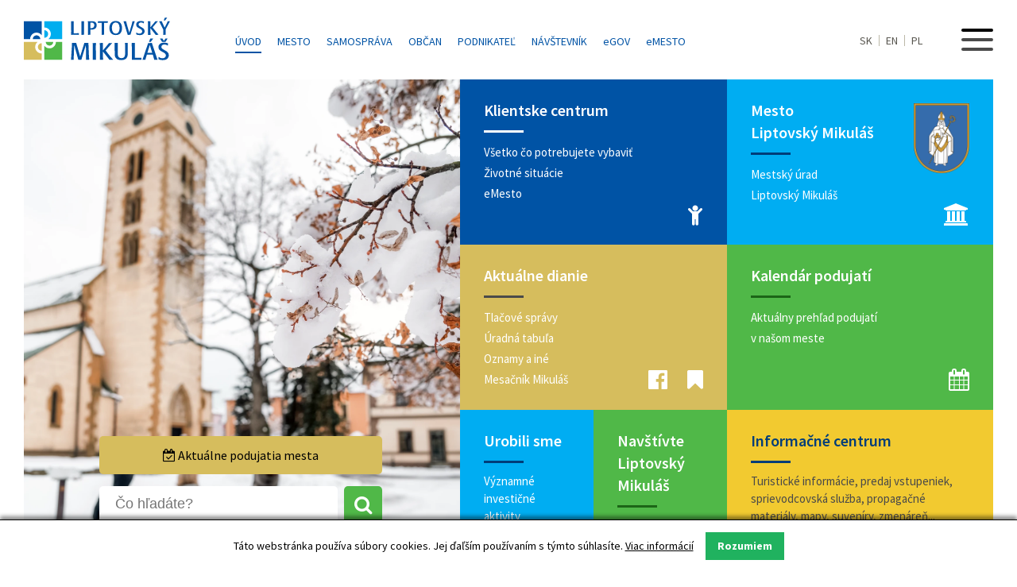

--- FILE ---
content_type: text/html; charset=UTF-8
request_url: https://www.mikulas.sk/?cyear=2023&cmonth=03&cday=23
body_size: 26578
content:



<!DOCTYPE html>
<html>

<head>
        <!-- Google tag (gtag.js) -->
        <script async src="https://www.googletagmanager.com/gtag/js?id=G-NY479ZHKET"></script>
        <script>
          window.dataLayer = window.dataLayer || [];
          function gtag(){dataLayer.push(arguments);}
          gtag('js', new Date());

          gtag('config', 'G-NY479ZHKET');
        </script>
        
        <meta http-equiv="X-UA-Compatible" content="IE=edge" />

        
        <meta name="viewport" content="width=device-width,initial-scale=1,maximum-scale=1,user-scalable=no" />
        <meta charset="utf-8" />                         
        <meta name="description" content="Mesto Liptovský Mikuláš" />
        <meta name="keywords" content="Mesto pre všetkých, Mikuláš, Liptovský Mikuláš, Mesto Liptovský Mikuláš" />       
        
        <link href="https://fonts.googleapis.com/css?family=Source+Sans+Pro:300,400,600,700&amp;subset=latin-ext" rel="stylesheet">
        
        <link href="/n-css/layout.css?v=16" rel="stylesheet" type="text/css" media="screen" />    
        <link href="/n-css/styles.css?v=14" rel="stylesheet" type="text/css" media="screen" /> 
        <link href="/n-css/obsah.css?v=16" rel="stylesheet" type="text/css" media="screen" />      
        <link href="/n-css/responsive.css?v=15" rel="stylesheet" type="text/css" media="screen" />
        
        <link rel="stylesheet" href="/n-css/font-awesome/css/font-awesome.min.css">
        <link rel="stylesheet" href="/n-css/lightcase/css/lightcase.css?v=9">

        <meta name="facebook-domain-verification" content="5l1o1ru0wlp6fijc604n407cdvdkxt" />
            
    <link href="/n-css/slick.css?v=13" rel="stylesheet" type="text/css" media="screen" />    
    
    <link href="/n-css/warning.css?v=1" rel="stylesheet" type="text/css" media="screen" />    
    
<title>Liptovský Mikuláš | Mesto pre všetkých</title>     
</head>
<body>
    <div id="content-holder">
    <header>

        <div class="logo-block">
            <a href="/"><img src="/n-images/Liptovsky-Mikulas.svg" alt="Liptovský Mikuáš" title="Liptovský Mikuláš"/></a>
        </div>
        <div class="central-menu-block" itemid="0">
            <ul>
                <li class="active"><a href="/">Úvod</a>
                                    
                    <li class="">
	                		<a href="/mesto" >Mesto</a></li><li class="">
	                		<a href="/samosprava" >Samospráva</a></li><li class="">
	                		<a href="/obcan/centrum-sluzieb-obcanov-na-msu/" >Občan</a></li><li class="">
	                		<a href="/podnikatel" >Podnikateľ</a></li><li class="">
	                		<a href="/navstevnik" >Návštevník</a></li>                <li><a href="https://egov.mikulas.sk/Default.aspx?NavigationState=400:0:" target="_blank" title="eGOV mesta Liptovský Mikuláš"><span style="text-transform: lowercase;">e</span>GOV</a></li>
                <li><a href="/?centrum-sluzieb-obcanom" title="eMESTO Liptovský Mikuláš"><span style="text-transform: lowercase;">e</span>MESTO</a></li>
                
            </ul>
        </div>
        <div class="main-menu-block">
            
            
            <div class="menu">
                <div id='nav'>
                    <span class='nav-stick'></span>
                </div>
            </div>   
            
            <div class="langs"><a href="/">SK</a><a href="/en/visitor">EN</a><a href="/pl/gosc">PL</a></div>
            
            <!--<div class="deaf"><i class="fa fa-eye-slash" aria-hidden="true"></i></div>-->
        </div>
        
        
        <div id='main-nav-menu'>

            <div class="logo-block">
                <a href="/"><img src="/n-images/Liptovsky-Mikulas-bielelogo.svg" alt="Liptovský Mikuáš" title="Liptovský Mikuláš"/></a>
            </div>
            
            <div class="central-menu-block">
                
            </div>    
            
            <div class="main-menu-block">
                
                <div class="langs"><a href="/">SK</a><a href="/en/visitor">EN</a><a href="/pl/gosc">PL</a><!--<a href="/de">DE</a><a href="/hu">HU</a>--></div>
                <!--<div class="deaf"><i class="fa fa-eye-slash" aria-hidden="true"></i></div>-->
               
            </div>

            <div id='nav-close'>
                <img src='/n-images/close.svg' id='close-svg' alt="Zavrieť menu"/>
            </div>

            <div class="clear"></div>
            <div class="block-holder">
<div class="col55 p-relative">
                <div class="text-menu-holder fr upper">
                    <h1>Hlavné navigačné menu</h1>
                    <ul>
                                                                            <li><a href="/740-rokov-mesta/" class="main-nav">740 rokov mesta</a>
                                                    </li>
                                                                                                    <li><a href="/na-kus-reci/" class="main-nav">Na kus reči</a>
                                                    </li>
                                                                                                    <li><a href="/socha-mikulasa/" class="main-nav">Socha Mikuláša</a>
                                                    </li>
                                                                                                                                                        <li><a href="/mesto/" class="main-nav">Mesto</a>
                            <ul class='sub-main-menu'><li><a href="/mesto/historia-mesta/" title="História mesta">História mesta</a></li><li><a href="/mesto/pamiatky/" title="Pamiatky a história ">Pamiatky a história </a></li><li><a href="/mesto/symboly-mesta/" title="Symboly mesta">Symboly mesta</a></li><li><a href="/mesto/vyznamne-osobnosti/" title="Významné osobnosti">Významné osobnosti</a></li><li><a href="/mesto/ocenenia-mesta-liptovsky-mikulas/" title="Ocenenia mesta Liptovský Mikuláš">Ocenenia mesta Liptovský Mikuláš</a></li><li><a href="/mesto/fotogaleria/" title="Fotogaléria">Fotogaléria</a></li><li><a href="/mesto/priroda/" title="Príroda">Príroda</a></li><li><a href="/mesto/mapa-mesta/" title="Mapa mesta">Mapa mesta</a></li><li><a href="/mesto/mesto-v-cislach/" title="Mesto v číslach">Mesto v číslach</a></li><li><a href="/mesto/institucie-a-partneri/" title="Inštitúcie a partneri ">Inštitúcie a partneri </a></li><li><a href="/mesto/kontakty-1/" title="Kontakty">Kontakty</a></li></ul>                        </li>
                                                                                                    <li><a href="/samosprava/" class="main-nav">Samospráva</a>
                            <ul class='sub-main-menu'><li><a href="/samosprava/tlacove-spravy/" title="Tlačové správy">Tlačové správy</a></li><li><a href="/samosprava/uradna_tabula/" title="Úradná tabuľa">Úradná tabuľa</a></li><li><a href="/samosprava/poruchyosvetlenia/" title="Nahlásenie nefunkčného osvetlenia">Nahlásenie nefunkčného osvetlenia</a></li><li><a href="/samosprava/oznamy/" title="Oznamy">Oznamy</a></li><li><a href="/samosprava/primator/" title="Primátor mesta">Primátor mesta</a></li><li><a href="/samosprava/zastupitelstvo/" title="Zastupiteľstvo">Zastupiteľstvo</a></li><li><a href="/samosprava/zastupcovia-primatora/" title="Zástupcovia primátora">Zástupcovia primátora</a></li><li><a href="/samosprava/hlavny-kontrolor/" title="Hlavná kontrolórka">Hlavná kontrolórka</a></li><li><a href="/samosprava/zakladne-dokumenty/" title="Základné dokumenty">Základné dokumenty</a></li><li><a href="/samosprava/zverejnovanie-dokumentov/" title="Zverejňovanie dokumentov">Zverejňovanie dokumentov</a></li><li><a href="/samosprava/volne-pracovne-miesta/?order1=aktuálne" title="Voľné pracovné miesta">Voľné pracovné miesta</a></li><li><a href="/samosprava/mestsky-urad/" title="Mestský úrad">Mestský úrad</a></li><li><a href="/samosprava//" title="Projekty EÚ">Projekty EÚ</a></li><li><a href="/samosprava/dotacie/" title="Dotácie">Dotácie</a></li><li><a href="/samosprava/verejne-obstaravanie-1/" title="Verejné obstarávanie">Verejné obstarávanie</a></li><li><a href="/samosprava/organizacie-a-institucie-mesta/" title="Organizácie a inštitúcie mesta ">Organizácie a inštitúcie mesta </a></li><li><a href="/samosprava/partnerske-mesta/" title="Partnerské mestá">Partnerské mestá</a></li><li><a href="/samosprava/nominacie_na_sportovcov_mesta_liptovsky_mikulas/" title="Nominácie na športovcov mesta Liptovský Mikuláš">Nominácie na športovcov mesta Liptovský Mikuláš</a></li><li><a href="/samosprava/humanitarna_pomoc/" title="Humanitárna pomoc">Humanitárna pomoc</a></li><li><a href="/samosprava/nakladanie_s_majetkom_mesta_liptovsky_mikulas/" title="Nakladanie s majetkom mesta Liptovský Mikuláš">Nakladanie s majetkom mesta Liptovský Mikuláš</a></li><li><a href="/samosprava/prehlasenie_o_spracovani_osobnych_udajov/" title="Prehlásenie o spracovaní osobných údajov">Prehlásenie o spracovaní osobných údajov</a></li></ul>                        </li>
                                                                                                    <li><a href="/obcan/" class="main-nav">Občan</a>
                            <ul class='sub-main-menu'><li><a href="/obcan/mesacnik-mikulas/" title="Mesačník Mikuláš">Mesačník Mikuláš</a></li><li><a href="/obcan/tv-liptov-1/" title="TV Liptov">TV Liptov</a></li><li><a href="/obcan/kalendar-podujati/" title="Kalendár podujatí">Kalendár podujatí</a></li><li><a href="/obcan/Kultúrne organizácie/" title="Kultúrne organizácie">Kultúrne organizácie</a></li><li><a href="/obcan/Športové organizácie/" title="Športové organizácie">Športové organizácie</a></li><li><a href="/obcan/skolstvo-a-mladez/" title="Školstvo a mládež ">Školstvo a mládež </a></li><li><a href="/obcan/cirkevne-institucie/" title="Cirkevné inštitúcie">Cirkevné inštitúcie</a></li><li><a href="/obcan/centrum-sluzieb-obcanov-na-msu/" title="Klientske centrum MsÚ">Klientske centrum MsÚ</a></li><li><a href="/obcan/dolezite-cisla/" title="Dôležité čísla">Dôležité čísla</a></li><li><a href="/obcan/mestska-policia/" title="Mestská polícia">Mestská polícia</a></li><li><a href="/obcan/zdravotnictvo-1/" title="Zdravotníctvo">Zdravotníctvo</a></li><li><a href="/obcan/lekarne/" title="Lekárne">Lekárne</a></li><li><a href="/obcan/banky-bankomaty/" title="Banky, bankomaty">Banky, bankomaty</a></li><li><a href="/obcan/odchody-autobusov/" title="Odchody autobusov">Odchody autobusov</a></li><li><a href="/obcan/volne-pracovne-miesta-upsvar/" title="Voľné pracovné miesta (UPSVAR)">Voľné pracovné miesta (UPSVAR)</a></li><li><a href="/obcan/ponuka-prace-profesia-sk/" title="Ponuka práce (profesia.sk)">Ponuka práce (profesia.sk)</a></li><li><a href="/obcan/inzercia/" title="Inzercia">Inzercia</a></li><li><a href="/obcan/smutocne-oznamenia/" title="Smútočné oznámenia">Smútočné oznámenia</a></li></ul>                        </li>
                                                                                                    <li><a href="/podnikatel/" class="main-nav">Podnikateľ</a>
                            <ul class='sub-main-menu'><li><a href="/podnikatel/investicne-prilezitosti-v-meste/" title="Investičné príležitosti v meste">Investičné príležitosti v meste</a></li><li><a href="http://www.mikulas.sk/samosprava/zakladne-dokumenty/uzemne_plany/" title="Územné plány">Územné plány</a></li><li><a href="/samosprava/obchodne-verejne-sutaze-mesta" title="Predaj majetku mesta">Predaj majetku mesta</a></li><li><a href="/podnikatel/moznosti-prenajmu/" title="Možnosti prenájmu">Možnosti prenájmu</a></li><li><a href="/podnikatel/ekonomika-mesta/" title="Ekonomika mesta">Ekonomika mesta</a></li><li><a href="/podnikatel/dane-a-poplatky/" title="Dane a poplatky">Dane a poplatky</a></li><li><a href="/obcan/centrum-sluzieb-obcanov-na-msu/tlaciva-a-formulare" title="Tlačivá na stiahnutie">Tlačivá na stiahnutie</a></li><li><a href="/podnikatel/urady-a-institucie-v-meste/" title="Úrady a inštitúcie v meste">Úrady a inštitúcie v meste</a></li><li><a href="/podnikatel/zoznam-podnikatelov-a-firiem/" title="Zoznam podnikateľov a firiem ">Zoznam podnikateľov a firiem </a></li><li><a href="/samosprava/verejne-obstaravanie-1/" title="Verejné obstarávanie">Verejné obstarávanie</a></li><li><a href="/mesto/kontakty-1/" title="Kontakty">Kontakty</a></li></ul>                        </li>
                                                                                                    <li><a href="/navstevnik/" >Návštevník</a>
                            <ul class='sub-main-menu'><li><a href="/navstevnik/zazi_zimne_mesto/" title="ZAŽI ZIMNÉ MESTO">ZAŽI ZIMNÉ MESTO</a></li><li><a href="/navstevnik/kam-s-detmi/" title="KAM S DEŤMI">KAM S DEŤMI</a></li><li><a href="/navstevnik/aktivity/" title="AKTIVITY">AKTIVITY</a></li><li><a href="/navstevnik/planovanie-vyletu/" title="PLÁNOVANIE VÝLETU">PLÁNOVANIE VÝLETU</a></li><li><a href="/navstevnik/navstiv-top-lokality/" title="NAVŠTÍV TOP LOKALITY ">NAVŠTÍV TOP LOKALITY </a></li><li><a href="/navstevnik/kalendar-podujati/" title="KALENDÁR PODUJATÍ">KALENDÁR PODUJATÍ</a></li><li><a href="/navstevnik/ubytovanie-gastronomia/" title="UBYTOVANIE A GASTRONÓMIA">UBYTOVANIE A GASTRONÓMIA</a></li><li><a href="/navstevnik/vyrobky-miestnych/" title="VÝROBKY MIESTNYCH">VÝROBKY MIESTNYCH</a></li></ul>                        </li>
                                                                        
                    </ul>
                </div> 
                
                <div class="text-menu-holder fr lower">
                    <div class="social-link">
                        <a href="/samosprava/archiv-sprav/">
                            <div class="rounded">
                            <i class="fa fa-archive" aria-hidden="true"></i>
                            </div>
                            Archív<br/>správ
                        </a>    
                    </div> 
                    
                    <div class="social-link">
                        <a href="https://www.tvliptov.sk" target="_blank">
                            <div class="rounded">
                            <i class="fa fa-film" aria-hidden="true"></i>
                            </div>
                            TV<br/>Liptov
                        </a>    
                    </div> 
                    
                    <div class="social-link">
                        <a href="/mesto/institucie-partneri/">
                            <div class="rounded">
                            <i class="fa fa-link" aria-hidden="true"></i>
                            </div>
                            Inštitúcie mesta<br/>a partneri
                        </a>    
                    </div> 
                    
                    <div class="social-link">
                        <a href="http://www.urobilisme.sk" target="_blank" title="Radnica uskutočnila významné investičné aktivity celomestského charakteru a zabezpečovala občiansku vybavenosť v jednotlivých mestských častiach.">
                            <div class="rounded">
                            <i class="fa fa-handshake-o" aria-hidden="true"></i>
                            </div>
                            Urobili<br/>sme
                        </a>    
                    </div>
                    
                    <div class="social-link">
                        <a href="https://www.facebook.com/MestoLM" target="_blank">
                            <div class="rounded white">
                            <i class="fa fa-facebook" aria-hidden="true"></i>
                            </div>
                            Facebook<br/>mesta
                        </a>    
                    </div> 
                    
                    <div class="social-link">
                        <a href="/rss-feed" target="_blank">
                            <div class="rounded white">
                            <i class="fa fa-rss" aria-hidden="true"></i>
                            </div>
                            RSS
                        </a>    
                    </div>
                    
                   
                </div>
            </div>
            <div class="col45">
                <div class="text-menu-holder fl">
                    <h1>Rýchle odkazy</h1>
                    <ul class="rychle-odkazy">
                        <!--<li><a href="http://stary.mikulas.sk"><i class="fa fa-globe fa-fw" aria-hidden="true"></i>Stará verzia webstránky</a></li>-->
                        <li><a href="/navstevnik/informacne-centrum-mesta/"><i class="fa fa-info-circle fa-fw" aria-hidden="true"></i>INFORMAČNÉ CENTRUM mesta</a></li>
                        <li><a href="/samosprava/tlacove-spravy/"><i class="fa fa-bullhorn fa-fw" aria-hidden="true"></i>Tlačové správy</a></li>
                        <li><a href="/kalendar-podujati/"><i class="fa fa-calendar fa-fw" aria-hidden="true"></i>Kalendár podujatí</a></li>
                        <!--<li><a href="/mikulasske-ucho/"><i class="fa fa-comments-o fa-fw" aria-hidden="true"></i>Mikulášske ucho</a></li>-->
                        <li><a href="/samosprava/uradna-tabula/"><i class="fa fa-th fa-fw" aria-hidden="true"></i>Úradná tabuľa</a></li>
                        <li><a href="/mesto/kontakty-1/"><i class="fa fa-phone fa-fw" aria-hidden="true"></i>Kontakty</a></li>
                        <li><a href="https://egov.mikulas.sk/Default.aspx?NavigationState=400:0:" target="_blank"><i class="fa fa-bookmark-o fa-fw" aria-hidden="true"></i>eGOV mesta Liptovský Mikuláš</a></li>
                        <li><a href="/samosprava/volne-pracovne-miesta/?order1=aktuálne"><i class="fa fa-star fa-fw" aria-hidden="true"></i>Aktuálne ponuky</a></li>
                    </ul>
                    <!--
                    <ul class="thin">
                        <li><a href="/mapa-stranky/"><i class="fa fa-map-signs fa-fw" aria-hidden="true"></i>Mapa stránky</a></li>
                        <li><a href="#nastavenia"><i class="fa fa-cogs fa-fw" aria-hidden="true"></i>Nastavenia</a></li>
                    </ul>
                    -->
                </div>
            </div>
    </div>            
        </div>
    </header>    
    <div class="container-home" id="hlavna-stranka-uvod">
        
        <div class="holder-home gridd" >
        
            <div class="col45 h100 p-relative home-presenter">
                
                             
                
                
                <div class="search-home">
                    
                    <div class="home-click2 transition" id="kalendar"><i class="fa fa-calendar-check-o" aria-hidden="true"></i> Aktuálne podujatia mesta</div>
                    
                    <form method="get" id="hey-search-form" action="/vyhladavanie">
                        <div class="input-field"><input type="text" placeholder="Čo hľadáte?" name="q" id="hey-search"/></div>
                        <div class="submit-field" id="search-go"><i class="fa fa-search" aria-hidden="true"></i></div>
                    </form>
                    </div>  
                
                <div class="hp-main-image" style="background-image: url('/n-tempimg/zima2025/lm-zima-2.webp')">
                
                      
                    
                <div class="carousel-base" style="background-image: url('/n-tempimg/leto/lmhp-sep-2017-3.jpg');">

                    <div class="slide" style="background-image: url('/n-tempimg/zima2025/lm-zima-2.webp');">

                    </div>



                    <div class="slide" style="background-image: url('/n-tempimg/zima2025/lm-zima-3.webp');">

                    </div>

                    <div class="slide" style="background-image: url('/n-tempimg/zima2025/lm-zima-4.webp');">

                    </div>

                    <div class="slide" style="background-image: url('/n-tempimg/zima2025/lm-zima-41.webp');">

                    </div>

                    <div class="slide" style="background-image: url('/n-tempimg/zima2025/lm-zima-5.webp');">

                    </div>

                    <div class="slide" style="background-image: url('/n-tempimg/zima2025/lm-zima-6.webp');">

                    </div>

                    <div class="slide" style="background-image: url('/n-tempimg/zima2025/lm-zima-7.jpg');">

                    </div>

                    <div class="slide" style="background-image: url('/n-tempimg/zima2025/lm-zima-1.webp');">

                    </div>

                    <div class="slide" style="background-image: url('/n-tempimg/zima2025/lm-zima-8.jpg');">

                    </div>

                    <div class="slide" style="background-image: url('/n-tempimg/zima2025/lm-zima-10.webp');">

                    </div>

                    

                    
                    
                    
                     
                </div>    
                                
                <!--
                <div style="position: absolute; z-index: 0; top: 0px; left: 0px; width: 100%; height: 100%">
                    <iframe frameborder="0" height="100%" width="100%"
                      src="https://youtube.com/embed/Fy_CtRekg9w?autoplay=1&controls=0&showinfo=0&autohide=1">
                    </iframe>
                </div>   
                -->
                    
                </div>
            </div>    
            
            <div class="col55 h100">

                <div class="col50 color-dblue hp-box style-hp-block home-click" id="obcan">
                    <h2>Klientske centrum</h2>
                    
                    <span>Všetko čo potrebujete vybaviť<br/>
                        Životné situácie<br/>
                            eMesto
                    </span>
                    <div class="icon">
                        <i class="fa fa-child" aria-hidden="true"></i>
                        
                    </div>
                </div>

                <div class="col50 color-lblue hp-box style-hp-block home-click" id="mesto">
                    <h2>Mesto<br/>Liptovský Mikuláš</h2>
                    <span>Mestský úrad<br/> 
Liptovský Mikuláš</span>
                    
                    <div class="erb-mesta"><img src="/n-images/Liptovsky-Mikulas-erb-velky.png" width=""/></div>
                    <div class="icon">
                        <i class="fa fa-university" aria-hidden="true"></i>                        
                    </div>
                    
                </div>

                <div class="clear"></div>
                
                <div class="col50 color-brown hp-box style-hp-block home-click" id="aktualne">
                    <h2>Aktuálne dianie</h2>
                    <span>Tlačové správy<br/>
                    Úradná tabuľa<br/>
                    Oznamy a iné<br/>
                    Mesačník Mikuláš<br/>
                    </span>
                    
                    <div class="icon"><i class="fa fa-bookmark" aria-hidden="true"></i></div>
                    
                    <div class='clickable-icon'>
                        <a href='https://www.facebook.com/MestoLM' title="Mesto Liptovský Mikuláš na Facebooku"><i class="fa fa-facebook-official" aria-hidden="true"></i></a>
                    </div>
                </div>

                <div class="col50 color-green hp-box style-hp-block home-click" id="kalendar">
                    <h2>Kalendár podujatí</h2>
                    <span>Aktuálny prehľad podujatí<br/>v našom meste</span>
                    <div class="icon"><i class="fa fa-calendar" aria-hidden="true"></i></div>
                </div>
                
                <div class="clear"></div>
                
                <a href="http://www.urobilisme.sk" title="Urobili sme | Významné investičné aktivity" target="_blank">
                    <div class="col25 color-lblue hp-box-last style-us-block cover-bg" id="urobili-sme-home" >
                        <!--style="background-image: url('n-temp/urobili-sme-2.jpg')"-->
                    <h2>Urobili sme</h2>
                    <span>Významné investičné aktivity celomestského charakteru</span>
                    
                    <div class="icon"><i class="fa fa-check-circle" aria-hidden="true"></i></div>
                    </div>
                </a>    
                
                
                <a href="/navstevnik/" title="Objavte Liptovský Mikuláš">
               <!--<div class="col25 color-lblue hp-box-last style-hp-block cover-bg" id="ic" style="background-image: url('n-tempimg/leto/slider-foto-2.jpg'); background-position: left;">-->    
                <div class="col25 hp-box-last style-hp-block cover-bg color-green" id="ic" style="">
                    <h2>Navštívte<br/>Liptovský Mikuláš</h2>
                    <!--<span>Mesto s možnosťami<br/>pre všetkých</span>-->
                    <span>Atraktivity<br/>Voľný čas<br/>Ubytovanie<br/>Gastronómia</span>
                    <div class="icon" style="left: unset; right: 0px;"><i class="fa fa-mouse-pointer" aria-hidden="true"></i></div>
                    
                </div>
                </a>
                
                <a href="/navstevnik/informacne-centrum-mesta/informacny-servis/" title="Informačné centrum mesta" class="no-brand-link">
                <div class="col50 color-yellow hp-box-last style-ic-block " id="ic"><!-- color-yellow -->
                    <h2>Informačné centrum</h2>
                    <!--<span>Voľný čas v Liptovskom Mikuláši. Využite aktuálne ponuky</span>-->
                    
                    <span>Turistické informácie, predaj vstupeniek, sprievodcovská služba, propagačné materiály, mapy, suveníry, zmenáreň...</span>
                    <div class="icon"><i class="fa fa-info-circle" aria-hidden="true"></i></div>
                    
                   
                </div>
                </a>    
                    
                <!--
                <div class="container-home" id="hlavna-stranka-aktualne-dianie">   
                    <div class="holder-home gridd" >
                        <div class="home-back-button" itemid="aktualne-dianie">
                            <img src="/n-images/back-right-black.svg" title="Úvodná stránka"/>
                        </div>



                        <div class="col100 pad-side-20 no-pad-r">

                            <div class="col100 oznamy pad-side-20 pad-bot-20">
                                <h3>Aktuálne podujatia mesta</h3>
                                                            </div>


                        </div>


                    </div>
                </div>
                -->
                
            </div>  
            
        </div>  
        
    </div>    
        
    <div class="container-home" id="hlavna-stranka-obcan">    
        <div class="holder-home gridd" >
            
            <div class="home-back-button" itemid="obcan">
                <img src="/n-images/back-right-white.svg" title="Úvodná stránka"/>
            </div>
            
            <div class="col50 pad-side-20 zivotne-situacie">
                <h3>Životné situácie</h3>

                <div class="block-content-holder pad-top-20"><div class="block-content-holder">
	<div class="situacia accord" data-id="situacia-1">
		<i aria-hidden="true" class="fa fa-fw fa-child">&nbsp;</i> Občan a samospráva</div>
	<div class="situacia-detail" id="situacia-1">
		<h4>
			Doklady a evidencia</h4>
		<p class="heading" style="margin-left: 20px;">
			vybavujem občiansky preukaz</p>
		<p style="margin-left: 40px;">
			<a href="/obcan/centrum-sluzieb-obcanov-na-msu/co-potrebujete-vybavit?sluzba=098">Potvrdenie o trvalom pobyte k prvému občianskemu preukazu</a></p>
		<p class="heading" style="margin-left: 20px;">
			vybavujem odpis z registra trestov</p>
		<p style="margin-left: 40px;">
			<a href="/obcan/centrum-sluzieb-obcanov-na-msu/co-potrebujete-vybavit?sluzba=092">Podanie žiadosti o výpis, alebo odpis z registra trestov</a></p>
		<p class="heading" style="margin-left: 20px;">
			čo vybavím na matrike</p>
		<p style="margin-left: 40px;">
			<a href="/obcan/centrum-sluzieb-obcanov-na-msu/co-potrebujete-vybavit?sluzba=094">Zápis narodenia do matriky</a></p>
		<p style="margin-left: 40px;">
			<a href="/obcan/centrum-sluzieb-obcanov-na-msu/co-potrebujete-vybavit?sluzba=097">Uzavretie manželstva</a></p>
		<p style="margin-left: 40px;">
			<a href="/obcan/centrum-sluzieb-obcanov-na-msu/co-potrebujete-vybavit?sluzba=155">Vydanie osvedčenia o právnej spôsobilosti občana pre účely uzavretia manželstva</a></p>
		<p style="margin-left: 40px;">
			<a href="/obcan/centrum-sluzieb-obcanov-na-msu/co-potrebujete-vybavit?sluzba=140">Rodinná slávnosť - jubilejný sobáš</a></p>
		<p style="margin-left: 40px;">
			<a href="/obcan/centrum-sluzieb-obcanov-na-msu/co-potrebujete-vybavit?sluzba=096">Zápis úmrtia do matriky</a></p>
		<p style="margin-left: 40px;">
			<a href="/obcan/centrum-sluzieb-obcanov-na-msu/co-potrebujete-vybavit?sluzba=152">Spracovanie zmien v osobných údajoch občanov</a></p>
		<p style="margin-left: 40px;">
			<a href="/obcan/centrum-sluzieb-obcanov-na-msu/co-potrebujete-vybavit?sluzba=153">Zmena mena alebo zmena priezviska</a></p>
		<p style="margin-left: 40px;">
			<a href="/obcan/centrum-sluzieb-obcanov-na-msu/co-potrebujete-vybavit?sluzba=150">Určenie otcovstva plnoletých rodičov pred alebo po narodení dieťaťa</a></p>
		<p style="margin-left: 40px;">
			<a href="/obcan/centrum-sluzieb-obcanov-na-msu/co-potrebujete-vybavit?sluzba=093">Vystavenie druhopisu rodného (sobášneho), úmrtného listu</a></p>
		<p style="margin-left: 40px;">
			<a href="/obcan/centrum-sluzieb-obcanov-na-msu/co-potrebujete-vybavit?sluzba=151">Vedenie osobitnej matriky</a></p>
		<p style="margin-left: 40px;">
			<a href="/obcan/centrum-sluzieb-obcanov-na-msu/co-potrebujete-vybavit?sluzba=092">Podanie žiadosti o výpis, alebo odpis z registra trestov</a></p>
		<h4>
			Potvrdenia, overovanie</h4>
		<p style="margin-left: 20px;">
			<a href="/obcan/centrum-sluzieb-obcanov-na-msu/co-potrebujete-vybavit?sluzba=091">Osvedčovanie pravosti podpisov a listín</a></p>
		<p style="margin-left: 20px;">
			<a href="/obcan/centrum-sluzieb-obcanov-na-msu/co-potrebujete-vybavit?sluzba=090">Potvrdenie o trvalom pobyte</a></p>
		<p style="margin-left: 20px;">
			<a href="/obcan/centrum-sluzieb-obcanov-na-msu/co-potrebujete-vybavit?sluzba=145">Potvrdenie o trvalom pobyte k žiadostiam</a></p>
		<h4>
			Občianske aktivity</h4>
		<p class="heading" style="margin-left: 20px;">
			organizujem verejné zhromaždenie</p>
		<p style="margin-left: 40px;">
			<a href="/obcan/centrum-sluzieb-obcanov-na-msu/co-potrebujete-vybavit?sluzba=050">Konanie verejného zhromaždenia občanov</a></p>
		<p style="margin-left: 40px;">
			<a href="/obcan/centrum-sluzieb-obcanov-na-msu/co-potrebujete-vybavit?sluzba=027">Kultúrne podujatia, oznamovacia povinnosť</a><br />
			<br />
			<a href="/obcan/centrum-sluzieb-obcanov-na-msu/co-potrebujete-vybavit?sluzba=171">Miestny rozhlas v prímestských častiach mesta</a><br />
			<br />
			<a href="/obcan/centrum-sluzieb-obcanov-na-msu/co-potrebujete-vybavit?sluzba=170">Prevádzka v kultúrnych domoch v prímestských častiach mesta</a><br />
			&nbsp;</p>
		<p class="heading" style="margin-left: 20px;">
			Neziskové organizácie</p>
		<h4>
			Orgány samosprávy</h4>
		<p style="margin-left: 20px;">
			<a href="/samosprava/primator/">Primátor mesta</a></p>
		<p style="margin-left: 20px;">
			<a href="/samosprava/zastupitelstvo/">Mestské zastupiteľstvo a jeho orgány</a></p>
		<p style="margin-left: 20px;">
			<a href="/samosprava/mestsky-urad/">Mestský úrad</a></p>
		<h4>
			Voľby</h4>
		<p style="margin-left: 20px;">
			<a href="/obcan/centrum-sluzieb-obcanov-na-msu/co-potrebujete-vybavit?sluzba=149">Vydávanie voličských a hlasovacích preukazov</a></p>
	</div>
	<div class="situacia accord" data-id="situacia-2">
		<i aria-hidden="true" class="fa fa-fw fa-money">&nbsp;</i> Financie a hospodárstvo</div>
	<div class="situacia-detail" id="situacia-2">
		<h4>
			Miestne dane</h4>
		<p style="margin-left: 20px;">
			<a href="/obcan/centrum-sluzieb-obcanov-na-msu/co-potrebujete-vybavit?sluzba=001">daň z nehnuteľností</a></p>
		<p style="margin-left: 20px;">
			<a href="/obcan/centrum-sluzieb-obcanov-na-msu/co-potrebujete-vybavit?sluzba=004">daň za psa</a></p>
		<p style="margin-left: 20px;">
			<a href="/obcan/centrum-sluzieb-obcanov-na-msu/co-potrebujete-vybavit?sluzba=005">daň za ubytovanie</a></p>
		<p style="margin-left: 20px;">
			<a href="/obcan/centrum-sluzieb-obcanov-na-msu/co-potrebujete-vybavit?sluzba=014">miestny poplatok za komunálny odpad</a></p>
		<p style="margin-left: 20px;">
			<a href="/obcan/centrum-sluzieb-obcanov-na-msu/co-potrebujete-vybavit?sluzba=011">daň za predajné automaty</a></p>
		<p style="margin-left: 20px;">
			<a href="/obcan/centrum-sluzieb-obcanov-na-msu/co-potrebujete-vybavit?sluzba=008">daň za nevýherné hracie prístroje</a><br />
			<br />
			<a href="https://www.mikulas.sk/obcan/centrum-sluzieb-obcanov-na-msu/co-potrebujete-vybavit?sluzba=012">oznamovanie o vzniku, zániku alebo zmene daňovej povinnosti k dani z nehnuteľností</a><br />
			<br />
			<a href="https://www.mikulas.sk/obcan/centrum-sluzieb-obcanov-na-msu/co-potrebujete-vybavit?sluzba=006">žiadosť o vrátenie dane/poplatku</a><br />
			&nbsp;</p>
	</div>
	<div class="situacia accord" data-id="situacia-3">
		<i aria-hidden="true" class="fa fa-fw fa-graduation-cap">&nbsp;</i> Vzdelanie</div>
	<div class="situacia-detail" id="situacia-3">
		<p>
			<a href="/skolstvo-a-mladez/materske-skoly/">Materské školy</a></p>
		<p>
			<a href="/skolstvo-a-mladez/zakladne-skoly/">Základné školy</a></p>
		<p>
			<a href="/skolstvo-a-mladez/stredne-skoly/">Stredné školy</a></p>
		<p>
			<a href="/skolstvo-a-mladez/vysoke-skoly/">Vysoké školy</a></p>
		<p>
			&nbsp;</p>
		<p>
			<a href="/skolstvo-a-mladez/jazykove-skoly/">Jazykové školy</a></p>
		<p>
			<a href="/skolstvo-a-mladez/zakladna-umelecka-skola/">Základná umelecká škola</a></p>
		<p>
			<a href="/skolstvo-a-mladez/skolske-zariadenia-ostatne/">Školské zariadenia - ostatné</a></p>
	</div>
	<div class="situacia accord" data-id="situacia-4">
		<i aria-hidden="true" class="fa fa-fw fa-road">&nbsp;</i> Cestná doprava</div>
	<div class="situacia-detail" id="situacia-4">
		<h4>
			Cesty</h4>
		<p style="margin-left: 20px;">
			<a href="/obcan/centrum-sluzieb-obcanov-na-msu/co-potrebujete-vybavit?sluzba=034">Pripojenie účelovej komunikácie na miestnu komunikáciu</a></p>
		<p style="margin-left: 20px;">
			<a href="/obcan/centrum-sluzieb-obcanov-na-msu/co-potrebujete-vybavit?sluzba=038">Spôsob umiestnenia vedenia na miestnych komunikáciách</a></p>
		<p style="margin-left: 20px;">
			<a href="/obcan/centrum-sluzieb-obcanov-na-msu/co-potrebujete-vybavit?sluzba=028">Rozkopávka miestnej komunikácie (jej súčastí)</a></p>
		<p style="margin-left: 20px;">
			<a href="/obcan/centrum-sluzieb-obcanov-na-msu/co-potrebujete-vybavit?sluzba=032">Umiestnenie vecí na miestnej komunikácii a jej súčastiach</a></p>
		<p style="margin-left: 20px;">
			<a href="/obcan/centrum-sluzieb-obcanov-na-msu/co-potrebujete-vybavit?sluzba=031">Určenie podmienok úpravy miestnych komunikácií po haváriách</a></p>
		<p style="margin-left: 20px;">
			<a href="/obcan/centrum-sluzieb-obcanov-na-msu/co-potrebujete-vybavit?sluzba=030">Uzávierka, obchádzka, odklon miestnej komunikácie</a></p>
		<p style="margin-left: 20px;">
			<a href="/obcan/centrum-sluzieb-obcanov-na-msu/co-potrebujete-vybavit?sluzba=052">Vjazd motorovým vozidlom do historickej časti mesta (pešej zóne)</a></p>
		<p style="margin-left: 20px;">
			<a href="/obcan/centrum-sluzieb-obcanov-na-msu/co-potrebujete-vybavit?sluzba=036">Zriaďovanie vjazdov z miestnej komunikácie na susedné nehnuteľnosti</a></p>
		<h4>
			Dopravné značenie</h4>
		<p style="margin-left: 20px;">
			<a href="/obcan/centrum-sluzieb-obcanov-na-msu/co-potrebujete-vybavit?sluzba=040">Určenie použitia dopravných&nbsp;značiek a dopravných zariadení</a></p>
		<p style="margin-left: 20px;">
			<a href="/mesto/odchody-autobusov-1/">Cestovný poriadok MAD</a></p>
		<h4>
			Iné priestranstvá</h4>
		<p style="margin-left: 20px;">
			<a href="/obcan/centrum-sluzieb-obcanov-na-msu/co-potrebujete-vybavit?sluzba=049">Umiestnenie zariadenia cirkusu, lunaparku a iných atrakcií</a></p>
		<p style="margin-left: 20px;">
			<a href="/obcan/centrum-sluzieb-obcanov-na-msu/co-potrebujete-vybavit?sluzba=051">Zriadenie letnej terasy na verejnom priestranstve</a></p>
		<p style="margin-left: 20px;">
			<a href="/obcan/centrum-sluzieb-obcanov-na-msu/co-potrebujete-vybavit?sluzba=056">Zriadenie vyhradeného parkoviska</a><br />
			<br />
			<a href="https://www.mikulas.sk/obcan/centrum-sluzieb-obcanov-na-msu/co-potrebujete-vybavit?sluzba=186">Vypožičanie mestského cykloboxu na dobu určitú</a><br />
			&nbsp;</p>
	</div>
	<div class="situacia accord" data-id="situacia-5">
		<i aria-hidden="true" class="fa fa-fw fa-futbol-o">&nbsp;</i> Kultúra a šport</div>
	<div class="situacia-detail" id="situacia-5">
		<h4>
			Múzeá a galérie</h4>
		<p style="margin-left: 20px;">
			<a href="/navstevnik/muzea-a-galerie/">Múzeá a galérie</a></p>
		<p style="margin-left: 20px;">
			<a href="http://www.kniznicagfb.sk/">Knižnice</a></p>
		<p style="margin-left: 20px;">
			<a href="/obcan/cirkevne-institucie/">Cirkevné inštitúcie</a></p>
		<h4>
			Kultúrne podujatia</h4>
		<p style="margin-left: 20px;">
			<a href="/obcan/centrum-sluzieb-obcanov-na-msu/co-potrebujete-vybavit?sluzba=027">Kultúrne podujatia, oznamovacia povinnosť</a></p>
		<p style="margin-left: 20px;">
			<a href="/podnikatel/prilezitostne-trhy/">Príležitostné trhy, Mikulášske trhy, Stoličné dni</a></p>
		<h4>
			Šport</h4>
		<p style="margin-left: 20px;">
			<a href="/obcan/centrum-sluzieb-obcanov-na-msu/co-potrebujete-vybavit?sluzba=103">šport, oznamovacia povinnosť, športové podujatie</a></p>
		<p style="margin-left: 20px;">
			<a href="http://www.mikulas.sk/obcan/%C5%A0portov%C3%A9%20organiz%C3%A1cie/">Športové kluby</a></p>
		<h4>
			Grantová výzva</h4>
		<p style="margin-left: 20px;">
			<a href="/obcan/centrum-sluzieb-obcanov-na-msu/co-potrebujete-vybavit?sluzba=102">dotácia, finančný príspevok, žiadosť, vyúčtovanie dotácie, šport, mládež</a></p>
	</div>
	<div class="situacia accord" data-id="situacia-6">
		<i aria-hidden="true" class="fa fa-fw fa-users">&nbsp;</i> Rodina a vzťahy</div>
	<div class="situacia-detail" id="situacia-6">
		<h4>
			Narodenie</h4>
		<p style="margin-left: 20px;">
			<a href="/obcan/centrum-sluzieb-obcanov-na-msu/co-potrebujete-vybavit?sluzba=094">Zápis narodenia do matriky</a></p>
		<p style="margin-left: 20px;">
			<a href="/obcan/centrum-sluzieb-obcanov-na-msu/co-potrebujete-vybavit?sluzba=150">Určenie otcovstva plnoletých rodičov pred alebo po narodení dieťaťa</a></p>
		<p style="margin-left: 20px;">
			<a href="/obcan/centrum-sluzieb-obcanov-na-msu/co-potrebujete-vybavit?sluzba=139">Uvítania dieťaťa do života</a></p>
		<h4>
			Deti a mládež</h4>
		<p style="margin-left: 20px;">
			<a href="/skolstvo-a-mladez/skolske-zariadenia-ostatne/">voľný čas,&nbsp;krízové poradenstvo</a></p>
		<h4>
			Produktívny vek</h4>
		<p style="margin-left: 20px;">
			plánujeme svadbu</p>
		<p style="margin-left: 40px;">
			<a href="/obcan/centrum-sluzieb-obcanov-na-msu/co-potrebujete-vybavit?sluzba=097">Uzavretie manželstva</a></p>
		<p style="margin-left: 40px;">
			<a href="/obcan/centrum-sluzieb-obcanov-na-msu/co-potrebujete-vybavit?sluzba=155">Vydanie osvedčenia o právnej spôsobilosti občana pre účely uzavretia manželstva</a></p>
		<p style="margin-left: 20px;">
			ako je možné zmeniť si meno</p>
		<p style="margin-left: 40px;">
			<a href="/obcan/centrum-sluzieb-obcanov-na-msu/co-potrebujete-vybavit?sluzba=152">Spracovanie zmien v osobných údajoch občanov</a></p>
		<p style="margin-left: 40px;">
			<a href="/obcan/centrum-sluzieb-obcanov-na-msu/co-potrebujete-vybavit?sluzba=153">Zmena mena alebo zmena priezviska</a></p>
		<h4>
			Rodičia</h4>
		<p style="margin-left: 20px;">
			<a href="/socialne-sluzby-a-davky/detske-jasle/">Jasle</a></p>
		<p style="margin-left: 40px;">
			<a href="/obcan/centrum-sluzieb-obcanov-na-msu/co-potrebujete-vybavit?sluzba=026">Zápisný lístok</a></p>
		<p style="margin-left: 20px;">
			<a href="/skolstvo-a-mladez/materske-skoly/">Materská škola</a></p>
		<p style="margin-left: 40px;">
			<a href="/obcan/centrum-sluzieb-obcanov-na-msu/co-potrebujete-vybavit?sluzba=138">prihláška dieťaťa do materskej školy</a></p>
		<p style="margin-left: 20px;">
			<a href="/skolstvo-a-mladez/zakladne-skoly/">Základná škola</a></p>
		<h4>
			Seniori a občania s ŤPZ</h4>
		<p style="margin-left: 20px;">
			<a href="/obcan/centrum-sluzieb-obcanov-na-msu/co-potrebujete-vybavit?sluzba=140">Rodinná slávnosť - jubilejný sobáš</a></p>
		<p style="margin-left: 20px;">
			<a href="http://www.mikulas.sk/obcan/centrum-sluzieb-obcanov-na-msu/socialne-sluzby-a-davky/socialne-sluzby/kluby-seniorov/">Denné centrá</a></p>
		<p style="margin-left: 20px;">
			<a href="http://www.mikulas.sk/obcan/centrum-sluzieb-obcanov-na-msu/socialne-sluzby-a-davky/socialne-sluzby/poskytovanie-opatrovatelskej-sluzby/">Poskytovanie opatrovateľskej služby</a></p>
		<p style="margin-left: 20px;">
			<a href="http://www.mikulas.sk/obcan/centrum-sluzieb-obcanov-na-msu/socialne-sluzby-a-davky/socialne-sluzby/poziciavanie-pomocok/">Požičiavanie pomôcok</a></p>
		<p style="margin-left: 20px;">
			<a href="http://www.mikulas.sk/obcan/centrum-sluzieb-obcanov-na-msu/socialne-sluzby-a-davky/socialne-sluzby/zariadenia-socialnych-sluzieb/">Zariadenia sociálnych služieb</a></p>
		<p style="margin-left: 20px;">
			<a href="http://www.mikulas.sk/obcan/centrum-sluzieb-obcanov-na-msu/socialne-sluzby-a-davky/socialne-sluzby/kluby-zdravotne-postihnutych/">Kluby zdravotne postihnutých</a></p>
		<p style="margin-left: 20px;">
			<a href="http://www.mikulas.sk/obcan/centrum-sluzieb-obcanov-na-msu/socialne-sluzby-a-davky/socialne-sluzby/senior-linka/">Senior linka</a></p>
		<h4>
			Životné krízy</h4>
		<p style="margin-left: 20px;">
			Úmrtie blízkej osoby</p>
		<p style="margin-left: 40px;">
			<a href="/obcan/centrum-sluzieb-obcanov-na-msu/co-potrebujete-vybavit?sluzba=096">Zápis úmrtia do matriky</a></p>
		<p style="margin-left: 40px;">
			<a href="/obcan/centrum-sluzieb-obcanov-na-msu/co-potrebujete-vybavit?sluzba=141">Vykonanie poslednej rozlúčky so zosnulým</a></p>
		<h4>
			Sociálne krízy</h4>
		<p style="margin-left: 20px;">
			<a href="/obcan/centrum-sluzieb-obcanov-na-msu/co-potrebujete-vybavit?sluzba=025">dávka - jednorazová dávka v hmotnej núdzi</a></p>
	</div>
	<div class="situacia accord" data-id="situacia-7">
		<i aria-hidden="true" class="fa fa-fw fa-heartbeat">&nbsp;</i> Zdravie</div>
	<div class="situacia-detail" id="situacia-7">
		<h4>
			<a href="http://www.mikulas.sk/sk/_zlozka.php?zlozka=114">Zdravotnícke zariadenia</a></h4>
		<p style="margin-left: 20px;">
			<a href="http://www.mikulas.sk/obcan/zdravotnictvo-1/">Všeobecní lekári</a></p>
		<p style="margin-left: 20px;">
			<a href="http://www.mikulas.sk/obcan/zdravotnictvo-1/">Zubári</a></p>
		<p style="margin-left: 20px;">
			<a href="http://www.mikulas.sk/obcan/zdravotnictvo-1/">Pohotovosť</a></p>
	</div>
	<div class="situacia accord" data-id="situacia-8">
		<i aria-hidden="true" class="fa fa-fw fa-home">&nbsp;</i> Bývanie</div>
	<div class="situacia-detail" id="situacia-8">
		<h4>
			Dom</h4>
		<p style="margin-left: 20px;">
			<a href="/obcan/centrum-sluzieb-obcanov-na-msu/co-potrebujete-vybavit?sluzba=058">Územné rozhodnutie, návrh na vydanie rozhodnutia o umiestnení stavby</a></p>
		<p style="margin-left: 20px;">
			<a href="/obcan/centrum-sluzieb-obcanov-na-msu/co-potrebujete-vybavit?sluzba=059">Stavebné povolenie, žiadosť o vydanie stavebného povolenia</a></p>
		<p style="margin-left: 20px;">
			<a href="/obcan/centrum-sluzieb-obcanov-na-msu/co-potrebujete-vybavit?sluzba=059">Kolaudačné rozhodnutie</a><br />
			<br />
			<a href="/obcan/centrum-sluzieb-obcanov-na-msu/co-potrebujete-vybavit?sluzba=119">Žiadosť o určenie súpisného čísla (orientačného čísla) budove</a><br />
			<br />
			<a href="/obcan/centrum-sluzieb-obcanov-na-msu/co-potrebujete-vybavit?sluzba=179">Žiadosť o zmenu súpisného čísla (orientačného čísla) budovy</a><br />
			<br />
			<a href="/obcan/centrum-sluzieb-obcanov-na-msu/co-potrebujete-vybavit?sluzba=180">Žiadosť o zrušenie súpisného čísla (orientačného čísla) budovy</a><br />
			<br />
			<a href="/obcan/centrum-sluzieb-obcanov-na-msu/co-potrebujete-vybavit?sluzba=181">Žiadosť o vystavenie výpisu z evidencie súpisných čísiel budov</a></p>
		<p style="margin-left: 20px;">
			<a href="/obcan/centrum-sluzieb-obcanov-na-msu/co-potrebujete-vybavit?sluzba=119">Žiadosť o povolenie zmeny stavby pred dokončením</a></p>
		<p style="margin-left: 20px;">
			<a href="/obcan/centrum-sluzieb-obcanov-na-msu/co-potrebujete-vybavit?sluzba=119">Žiadosť o zmenu termínu dokončenia stavby</a></p>
		<p style="margin-left: 20px;">
			<a href="/obcan/centrum-sluzieb-obcanov-na-msu/co-potrebujete-vybavit?sluzba=069">Rozhodnutie o dodatočnom povolení stavby</a></p>
		<p style="margin-left: 20px;">
			<a href="/obcan/centrum-sluzieb-obcanov-na-msu/co-potrebujete-vybavit?sluzba=063">Rozhodnutie o zmene v užívaní stavby</a></p>
		<p style="margin-left: 20px;">
			<a href="/obcan/centrum-sluzieb-obcanov-na-msu/co-potrebujete-vybavit?sluzba=067">Rozhodnutie o vyvlastnení</a></p>
		<p style="margin-left: 20px;">
			<a href="/obcan/centrum-sluzieb-obcanov-na-msu/co-potrebujete-vybavit?sluzba=100">Verejná obchodná súťaž na predaj majetku mesta (pozemky, stavby)</a></p>
		<p style="margin-left: 20px;">
			<a href="/obcan/centrum-sluzieb-obcanov-na-msu/co-potrebujete-vybavit?sluzba=126">Rozhodnutie o povolení vodnej stavby</a></p>
		<p style="margin-left: 20px;">
			<a href="/obcan/centrum-sluzieb-obcanov-na-msu/co-potrebujete-vybavit?sluzba=144">Rozhodnutie o kolaudácii vodnej stavby</a></p>
		<p style="margin-left: 20px;">
			<a href="/obcan/centrum-sluzieb-obcanov-na-msu/co-potrebujete-vybavit?sluzba=159">Žiadosť o vyjadrenie k zmene&nbsp;druhu pozemku</a></p>
		<h4>
			Renovácia a modernizácia</h4>
		<p style="margin-left: 20px;">
			<a href="/obcan/centrum-sluzieb-obcanov-na-msu/co-potrebujete-vybavit?sluzba=173">Ohlásenie stavebných úprav bytu</a><br />
			<br />
			<a href="/obcan/centrum-sluzieb-obcanov-na-msu/co-potrebujete-vybavit?sluzba=117">Ohlásenie drobnej stavby</a></p>
		<p style="margin-left: 20px;">
			<a href="/obcan/centrum-sluzieb-obcanov-na-msu/co-potrebujete-vybavit?sluzba=118">Ohlásenie stavebných úprav a udržiavacích prác</a></p>
		<p style="margin-left: 20px;">
			<a href="/obcan/centrum-sluzieb-obcanov-na-msu/co-potrebujete-vybavit?sluzba=066">Rozhodnutie o povolení odstránenia stavby</a></p>
		<h4>
			Sťahovanie</h4>
		<p style="margin-left: 20px;">
			Zmena adresy</p>
		<p style="margin-left: 40px;">
			<a href="/obcan/centrum-sluzieb-obcanov-na-msu/co-potrebujete-vybavit?sluzba=148">Odhlásenie pobytu</a></p>
		<p style="margin-left: 40px;">
			<a href="/obcan/centrum-sluzieb-obcanov-na-msu/co-potrebujete-vybavit?sluzba=089">Prihlásenie na trvalý pobyt</a></p>
		<p style="margin-left: 40px;">
			<a href="/obcan/centrum-sluzieb-obcanov-na-msu/co-potrebujete-vybavit?sluzba=147">Prehlásenie pobytu v rámci mesta</a></p>
		<p style="margin-left: 40px;">
			<a href="/obcan/centrum-sluzieb-obcanov-na-msu/co-potrebujete-vybavit?sluzba=146">Prihlásenie na prechodný pobyt</a><br />
			<br />
			<a href="/obcan/centrum-sluzieb-obcanov-na-msu/co-potrebujete-vybavit?sluzba=185">Súhlas mesta k prechodnému pobytu príslušníka tretej krajiny za účelom zamestnania</a></p>
		<h4>
			<a href="/obcan/centrum-sluzieb-obcanov-na-msu/co-potrebujete-vybavit?sluzba=001">Daň z nehnuteľností</a></h4>
		<p style="margin-left: 20px;">
			<a href="/obcan/centrum-sluzieb-obcanov-na-msu/co-potrebujete-vybavit?sluzba=014">miestny poplatok za komunálny odpad</a></p>
		<p style="margin-left: 20px;">
			<a href="/obcan/centrum-sluzieb-obcanov-na-msu/co-potrebujete-vybavit?sluzba=004">daň za psa</a></p>
		<h4>
			Prenájom bytov, nebytových priestorov</h4>
		<p style="margin-left: 20px;">
			<a href="/obcan/centrum-sluzieb-obcanov-na-msu/co-potrebujete-vybavit?sluzba=107">Evidencia žiadostí o pridelenie bytu vo vlastníctve mesta Lipt. Mikuláš</a><br />
			<br />
			<a href="/obcan/centrum-sluzieb-obcanov-na-msu/co-potrebujete-vybavit?sluzba=169">Prenájom nebytových priestorov</a><br />
			<br />
			<a href="/obcan/centrum-sluzieb-obcanov-na-msu/co-potrebujete-vybavit?sluzba=168">Predpisu nájomného, výpočet výšky mesačných zálohových platieb</a><br />
			<br />
			<a href="/obcan/centrum-sluzieb-obcanov-na-msu/co-potrebujete-vybavit?sluzba=167">Vyúčtovanie služieb spojených s užívaním bytov a nebytových priestorov</a><br />
			<br />
			<a href="/obcan/centrum-sluzieb-obcanov-na-msu/co-potrebujete-vybavit?sluzba=166">Neoprávnené užívanie bytu cudzími osobami</a><br />
			<br />
			<a href="/obcan/centrum-sluzieb-obcanov-na-msu/co-potrebujete-vybavit?sluzba=165">Finančná zábezpeka</a><br />
			<br />
			<a href="/obcan/centrum-sluzieb-obcanov-na-msu/co-potrebujete-vybavit?sluzba=163">Vystavovanie potvrdení pre ÚPSVaR</a><br />
			<br />
			<a href="/obcan/centrum-sluzieb-obcanov-na-msu/co-potrebujete-vybavit?sluzba=162">Vymáhanie pohľadávok vzniknutých z nájmu</a><br />
			<br />
			<a href="/obcan/centrum-sluzieb-obcanov-na-msu/co-potrebujete-vybavit?sluzba=161">Poskytnutie obytnej miestnosti v mestskej ubytovni</a><br />
			<br />
			<a href="/obcan/centrum-sluzieb-obcanov-na-msu/co-potrebujete-vybavit?sluzba=160">Opakované uzavretie nájomnej zmluvy k bytu</a><br />
			<br />
			&nbsp;</p>
		<h4>
			Bytová politika mesta</h4>
		<p style="margin-left: 20px;">
			<a href="/obcan/centrum-sluzieb-obcanov-na-msu/co-potrebujete-vybavit?sluzba=085">Prevod bytu vo vlastníctve mesta do vlastníctva nájomcu bytu</a></p>
		<p style="margin-left: 20px;">
			<a href="/obcan/centrum-sluzieb-obcanov-na-msu/co-potrebujete-vybavit?sluzba=087">Zrušenie záložného práva na byt zriadeného v prospech mesta Lipt. Mikuláš v katastri nehnuteľností</a></p>
		<p style="margin-left: 20px;">
			<a href="/obcan/centrum-sluzieb-obcanov-na-msu/co-potrebujete-vybavit?sluzba=161">Poskytnutie obytnej miestnosti v mestskej ubytovni</a></p>
		<p style="margin-left: 20px;">
			<a href="/obcan/centrum-sluzieb-obcanov-na-msu/co-potrebujete-vybavit?sluzba=110">Stanovisko k prechodu nájmu bytu vo vlastníctve mesta Lipt. Mikuláš</a></p>
		<p style="margin-left: 20px;">
			<a href="/obcan/centrum-sluzieb-obcanov-na-msu/co-potrebujete-vybavit?sluzba=113">Rozhodnutie resp. vyjadrenie mesta k charakteru bytu osobitného určenia</a></p>
		<p style="margin-left: 20px;">
			<a href="/obcan/centrum-sluzieb-obcanov-na-msu/co-potrebujete-vybavit?sluzba=111">Povolenie mesta k zlúčeniu alebo rozdeleniu bytu vo vlastníctve štátu alebo mesta Lipt. Mikuláš</a></p>
		<p style="margin-left: 20px;">
			<a href="/obcan/centrum-sluzieb-obcanov-na-msu/co-potrebujete-vybavit?sluzba=112">Povolenie mesta k dočasnému použitiu bytu vo vlastníctve štátu alebo mesta Lipt. Mikuláš na iné účely ako na bývanie</a></p>
		<p style="margin-left: 20px;">
			<a href="/obcan/centrum-sluzieb-obcanov-na-msu/co-potrebujete-vybavit?sluzba=084">Stanovisko vlastníka bytu k dohode nájomcov o vzájomnej výmene bytov</a></p>
		<p style="margin-left: 20px;">
			<a href="/obcan/centrum-sluzieb-obcanov-na-msu/co-potrebujete-vybavit?sluzba=083">Stanovisko vlastníka bytu k prenechaniu bytu alebo jeho časti do podnájmu</a><br />
			<br />
			<a href="/obcan/centrum-sluzieb-obcanov-na-msu/co-potrebujete-vybavit?sluzba=172">Fond prevádzky údržby a opráv</a></p>
	</div>
	<div class="situacia accord" data-id="situacia-9">
		<i aria-hidden="true" class="fa fa-fw fa-envira">&nbsp;</i> Životné prostredie</div>
	<div class="situacia-detail" id="situacia-9">
		<h4>
			Poľnohospodárstvo</h4>
		<p style="margin-left: 20px;">
			<a href="/obcan/centrum-sluzieb-obcanov-na-msu/co-potrebujete-vybavit?sluzba=131">Evidencia súkromne hospodáriacich roľníkov</a> / SHR /</p>
		<h4>
			Životné prostredie</h4>
		<p style="margin-left: 20px;">
			<a href="/obcan/centrum-sluzieb-obcanov-na-msu/co-potrebujete-vybavit?sluzba=133">Nahlásenie nelegálnej skládky odpadu</a></p>
		<p style="margin-left: 20px;">
			<a href="/obcan/centrum-sluzieb-obcanov-na-msu/co-potrebujete-vybavit?sluzba=126">Rozhodnutie o povolení vodnej stavby</a></p>
		<p style="margin-left: 20px;">
			<a href="/obcan/centrum-sluzieb-obcanov-na-msu/co-potrebujete-vybavit?sluzba=144">Rozhodnutie o kolaudácii vodnej stavby</a></p>
		<p style="margin-left: 20px;">
			<a href="/obcan/centrum-sluzieb-obcanov-na-msu/co-potrebujete-vybavit?sluzba=125">Stanovisko k zavedeniu množstvového zberu komunálneho odpadu</a></p>
		<p style="margin-left: 20px;">
			<a href="/obcan/centrum-sluzieb-obcanov-na-msu/co-potrebujete-vybavit?sluzba=122">Žiadosť o súhlas na povolenie užívania malého zdroja znečisťovania ovzdušia</a></p>
		<p style="margin-left: 20px;">
			<a href="/obcan/centrum-sluzieb-obcanov-na-msu/co-potrebujete-vybavit?sluzba=121">Žiadosť o súhlas so zriadením nového malého zdroja znečisťovania ovzdušia (MZZO)</a></p>
		<p style="margin-left: 20px;">
			<a href="/obcan/centrum-sluzieb-obcanov-na-msu/co-potrebujete-vybavit?sluzba=128">Žiadosť o výrub drevín vo verejnej zeleni a údržba verejnej zelene</a></p>
		<p style="margin-left: 20px;">
			<a href="/obcan/centrum-sluzieb-obcanov-na-msu/co-potrebujete-vybavit?sluzba=127">Žiadosť o vydanie rozhodnutia o výrube dreviny na súkromnom pozemku</a></p>
		<p style="margin-left: 20px;">
			<a href="/obcan/centrum-sluzieb-obcanov-na-msu/co-potrebujete-vybavit?sluzba=130">Vydanie rybárskeho lístka</a></p>
	</div>
	<div class="situacia accord" data-id="situacia-10">
		<i aria-hidden="true" class="fa fa-fw fa-shield">&nbsp;</i> Civilná ochrana</div>
	<div class="situacia-detail" id="situacia-10">
		<h4>
			<a href="/mestsky-urad/civilna-ochrana/">Všeobecné informácie</a></h4>
		<h4>
			Mimoriadne udalosti</h4>
		<p style="margin-left: 20px;">
			Požiare</p>
		<p style="margin-left: 20px;">
			Povodne</p>
	</div>
	<div class="situacia accord" data-id="situacia-11">
		<i aria-hidden="true" class="fa fa-fw fa-briefcase">&nbsp;</i> Podnikanie</div>
	<div class="situacia-detail" id="situacia-11">
		<h4>
			Začínam podnikať</h4>
		<p style="margin-left: 20px;">
			<a href="/obcan/centrum-sluzieb-obcanov-na-msu/co-potrebujete-vybavit?sluzba=092">Podanie žiadosti o výpis, alebo odpis z registra trestov</a></p>
		<p style="margin-left: 20px;">
			<a href="/obcan/centrum-sluzieb-obcanov-na-msu/co-potrebujete-vybavit?sluzba=091">Osvedčovanie pravosti podpisov a listín</a></p>
		<p style="margin-left: 20px;">
			<a href="/obcan/centrum-sluzieb-obcanov-na-msu/co-potrebujete-vybavit?sluzba=015">Prevádzkovanie obchodu, poskytovanie služieb, prevádzková doba</a></p>
		<p style="margin-left: 20px;">
			<a href="/obcan/centrum-sluzieb-obcanov-na-msu/co-potrebujete-vybavit?sluzba=001">daň z nehnuteľností</a></p>
		<p style="margin-left: 20px;">
			<a href="/obcan/centrum-sluzieb-obcanov-na-msu/co-potrebujete-vybavit?sluzba=014">miestny poplatok za komunálny odpad</a></p>
		<p style="margin-left: 20px;">
			<a href="/obcan/centrum-sluzieb-obcanov-na-msu/co-potrebujete-vybavit?sluzba=005">daň za ubytovanie</a></p>
		<p style="margin-left: 20px;">
			<a href="/obcan/centrum-sluzieb-obcanov-na-msu/co-potrebujete-vybavit?sluzba=008">daň za nevýherné hracie prístroje</a></p>
		<p style="margin-left: 20px;">
			<a href="/obcan/centrum-sluzieb-obcanov-na-msu/co-potrebujete-vybavit?sluzba=011">daň za predajné automaty</a></p>
		<p style="margin-left: 20px;">
			<a href="/obcan/centrum-sluzieb-obcanov-na-msu/co-potrebujete-vybavit?sluzba=007">správny poplatok za vydanie individuálnej licencie na prevádzkovanie výherných prístrojov</a></p>
		<p style="margin-left: 20px;">
			<a href="/obcan/centrum-sluzieb-obcanov-na-msu/co-potrebujete-vybavit?sluzba=080">Nájom a výpožička pozemku z vlastníctva mesta Liptovský Mikuláš</a></p>
		<p style="margin-left: 20px;">
			<a href="/obcan/centrum-sluzieb-obcanov-na-msu/co-potrebujete-vybavit?sluzba=079">Predaj ( zámena) majetku mesta Liptovský Mikuláš</a></p>
		<p style="margin-left: 20px;">
			<a href="/obcan/centrum-sluzieb-obcanov-na-msu/co-potrebujete-vybavit?sluzba=020">Ubytovanie v súkromí, poskytovanie ubytovacích služieb, privát</a></p>
		<p style="margin-left: 20px;">
			<a href="/obcan/centrum-sluzieb-obcanov-na-msu/co-potrebujete-vybavit?sluzba=017">Zmena času predaja, prevádzkovej doby, otváracích hodín</a></p>
		<p style="margin-left: 20px;">
			<a href="/obcan/centrum-sluzieb-obcanov-na-msu/co-potrebujete-vybavit?sluzba=016">Zrušenie prevádzky</a></p>
		<p style="margin-left: 20px;">
			<a href="/obcan/centrum-sluzieb-obcanov-na-msu/co-potrebujete-vybavit?sluzba=018">Ambulancia, ordinačné hodiny</a></p>
		<h4>
			Ambulantný predaj</h4>
		<p style="margin-left: 20px;">
			<a href="/obcan/centrum-sluzieb-obcanov-na-msu/co-potrebujete-vybavit?sluzba=044">Povolenie na ambulantný predaj</a></p>
		<p style="margin-left: 20px;">
			<a href="/obcan/centrum-sluzieb-obcanov-na-msu/co-potrebujete-vybavit?sluzba=042">Povolenie na poskytovanie služieb</a></p>
		<h4>
			Reklamné, informačné a propagačné zariadenia</h4>
		<p style="margin-left: 20px;">
			<a href="/obcan/centrum-sluzieb-obcanov-na-msu/co-potrebujete-vybavit?sluzba=174">Ohlásenie reklamnej stavby ( najväčšia informačná plocha je menšia ako 3m2 &ndash; drobné stavby)</a><br />
			<br />
			<a href="/obcan/centrum-sluzieb-obcanov-na-msu/co-potrebujete-vybavit?sluzba=175">Návrh na vydanie kolaudačného rozhodnutia reklamnej stavby, na ktorých najväčšia informačná plocha je väčšia ako 20 m2(vrátane)</a><br />
			<br />
			<a href="/obcan/centrum-sluzieb-obcanov-na-msu/co-potrebujete-vybavit?sluzba=065">Rozhodnutie o povolení reklamných , informačných a propagačných zariadení</a><br />
			<br />
			<a href="/obcan/centrum-sluzieb-obcanov-na-msu/co-potrebujete-vybavit?sluzba=176">Žiadosť o zmenu trvania reklamnej stavby</a><br />
			<br />
			<a href="/obcan/centrum-sluzieb-obcanov-na-msu/co-potrebujete-vybavit?sluzba=177">Ohlásenie odstránenia nepovolenej reklamnej stavby</a></p>
		<p style="margin-left: 20px;">
			<a href="/obcan/centrum-sluzieb-obcanov-na-msu/co-potrebujete-vybavit?sluzba=046">Reklamno-propagačné podujatia spojené s podporou predaja a uvádzaním nových výrobkov na trh</a></p>
	</div>
</div>
<br />
</div>                    
                
               
                <h3 class="clear">e-MESTO Liptovský Mikuláš </h3>

                <div class="block-content-holder pad-top-20"><div class="block-content-holder pad-top-20">
	<div class="situacia accord" data-id="emesto-1">
		<i aria-hidden="true" class="fa fa-fw fa-info-circle">&nbsp;</i> Základné informácie</div>
	<div class="situacia-detail" id="emesto-1">
		<p style="text-align: justify;">
			Mesto Liptovský Mikuláš v&nbsp;zmysle zákona č. 305/2013 Z. z. o&nbsp;e-Governmente<em>,</em> zriadilo &nbsp;portál pre <strong>elektronickú komunikáciu</strong>. Tu je zverejňovaný zoznam elektronických služieb poskytovaných mestom Liptovský Mikuláš a informácie pre verejnosť.</p>
		<p style="text-align: justify;">
			Úrad vlády SR zriaďuje elektronickú schránku na Ústrednom portáli verejnej správy (<u><a href="https://www.slovensko.sk" target="_blank">www.slovensko.sk</a></u>). pre fyzické osoby, fyzické osoby - podnikateľov, právnické osoby, orgány verejnej moci a subjekty medzinárodného práva. Schránka fyzických osôb sa zriaďuje automaticky pre občanov Slovenskej republiky, ktorí dovŕšili 18. rok života.&nbsp;</p>
		<p style="text-align: justify;">
			<strong>Schránky slúžia na elektronickú komunikáciu občanov a podnikateľov s orgánmi verejnej moci. Cieľom zavedenia elektronických schránok je efektívnejšia a rýchlejšia komunikácia s verejnou správou.</strong></p>
		<p style="text-align: justify;">
			Základnou a nevyhnutnou požiadavkou pri prístupe k elektronickým službám je jednoznačná identifikácia osoby a následne jej autentifikácia. Občiansky preukaz s čipom je dôveryhodným a bezpečným nosičom identifikačných údajov občana, teda jeho elektronickej identity. Občanovi vystavením občianskeho preukazu s čipom a zadaním bezpečnostného osobného kódu nevzniká povinnosť využívať dostupné elektronické služby,&nbsp; iba mu dáva možnosť komunikovať elektronicky.</p>
	</div>
</div>
<div class="situacia accord" data-id="emesto-2">
	<i aria-hidden="true" class="fa fa-fw fa-question-circle">&nbsp;</i> Ako postupovať</div>
<div class="situacia-detail" id="emesto-2">
	<p>
		Podmienky na&nbsp;vyplnenie elektronického formulára podania a&nbsp;jeho odoslanie do&nbsp;elektronickej podateľne sú nasledovné:</p>
	<ul>
		<li>
			musíte vlastniť občiansky preukaz s&nbsp;elektronickým čipom (<a href="https://www.slovensko.sk/sk/eid/_eid-karta/" target="_blank" title="Odkaz sa otvorí v&nbsp;novom okne">eID karta</a>) a&nbsp;bezpečnostný osobný kód (BOK) k nemu.</li>
		<li>
			čip karty obsahuje <u><a href="https://www.slovensko.sk/sk/zep" target="_blank" title="Odkaz sa otvorí v&nbsp;novom okne">kvalifikovaný certifikát</a></u>, prostredníctvom ktorého môžete elektronicky podpisovať Vaše podania a&nbsp;súvisiace prílohy. Ak disponujete iným bezpečnostným zariadením s&nbsp;uloženým kvalifikovaným certifikátom (karta, USB token), môžete ho rovnako použiť na&nbsp;elektronické podpísanie podania a&nbsp;príp. príloh.</li>
		<li>
			musíte mať na&nbsp;Vašom počítači nainštalovanú aplikáciu eIDklient (inštalátor a&nbsp;používateľská príručka bezodplatne dostupná na&nbsp;stránke ÚPVS (Ústredný portál verejnej správy), blok <u><a href="https://www.slovensko.sk/sk/na-stiahnutie" target="_blank" title="Odkaz sa otvorí v&nbsp;novom okne">Na stiahnutie</a></u>),</li>
		<li>
			musíte vlastniť kontaktnú čítačku čipových kariet a&nbsp;mať na&nbsp;počítači nainštalovaný ovládač k čítačke kariet (od výrobcu čítačky),</li>
		<li>
			musíte mať na&nbsp;Vašom počítači nainštalovanú aplikáciu D.Signer/XAdES (inštalátor a&nbsp;používateľská príručka bezodplatne dostupná na&nbsp;stránke ÚPVS, blok <u><a href="https://www.slovensko.sk/sk/na-stiahnutie" target="_blank" title="Odkaz sa otvorí v&nbsp;novom okne">Na stiahnutie</a></u>).</li>
	</ul>
	<p>
		Po kliknutí na&nbsp;link &nbsp;formulára podania sa prihlásite pomocou Vášho občianskeho preukazu. Návod ako <u><a href="https://www.slovensko.sk/_img/CMS4/Navody/postup_prihlasenie_na_portal.pdf" target="_blank" title="Odkaz sa otvorí v&nbsp;novom okne">sa prihlásiť</a></u> a&nbsp;<u><a href="https://www.slovensko.sk/sk/navody/" target="_blank" title="Odkaz sa otvorí v&nbsp;novom okne">elektronicky podpisovať</a></u> &nbsp;je zverejnený na&nbsp;stránkach ÚPVS. <u><a href="/filesII/mesto/formular_navod.pdf">Postup pri vyplňovaní elektronického formulára.</a></u><br />
		Vaše podanie budete mať k dispozícii vo&nbsp;Vašej <u><a href="https://www.slovensko.sk/_img/CMS4/Navody/ES_pouzivatelska_prirucka.pdf" target="_blank" title="Odkaz sa otvorí v&nbsp;novom okne">elektronickej schránke</a></u>&nbsp; na&nbsp;Ústrednom portáli verejnej správy v&nbsp;priečinku Odoslané správy. Do schránky Vám doručíme potvrdenie o&nbsp;prijatí oznámenia a&nbsp;príp. pokyn na&nbsp;úhradu alebo, ak Vaše podanie nebude kompletné, výzvu na&nbsp;úpravu / doplnenie podania.</p>
</div>
<div class="situacia accord" data-id="emesto-3">
	<i aria-hidden="true" class="fa fa-fw fa-book">&nbsp;</i> Všeobecná agenda</div>
<div class="situacia-detail" id="emesto-3">
	<p>
		Každý úrad, ktorý má zriadenú schránku na slovensko.sk má automaticky pridelenú aj službu Všeobecnej agendy. Táto možnosť sa využite vtedy, ak nie je prístupný iný elektronický formulár pre konkrétnu agendu.<br />
		<br />
		<u><a href="https://www.slovensko.sk/sk/najst-sluzbu?CurrentPage=1&amp;ServiceTitle=V%C5%A1eobecn%C3%A1+agenda&amp;InstitutionName=Mesto+Liptovsk%C3%BD+Mikul%C3%A1%C5%A1">Všeobecná agenda pre mesto Liptovský Mikuláš</a></u></p>
</div>
<div class="situacia accord" data-id="emesto-4">
	<i aria-hidden="true" class="fa fa-fw fa-at">&nbsp;</i> Elektronické služby</div>
<div class="situacia-detail" id="emesto-4">
	<h4>
		Elektronické formuláre</h4>
	<h4>
		Poplatok za komunálne odpady a drobné stavebné odpady</h4>
	<p>
		<a href="https://egov.mikulas.sk/EFormCgFiller.ashx?FormID=00315524.A0000224.000000029.OhlasenieMiestnyPoplatokZaKOaDSO_FO">Ohlásenie k miestnemu poplatku za komunálne odpady a drobné stavebné odpady (FO)</a><br />
		<br />
		<a href="https://egov.mikulas.sk/EFormCgFiller.ashx?FormID=00315524.A0000224.000000253.OhlasenieMiestnyPoplatokZaKOaDSO_PO">Ohlásenie k miestnemu poplatku za komunálne odpady a drobné stavebné odpady (PO)</a></p>
	<h4>
		Daň z nehnuteľností, daň za psa, daň za predajné automaty a nevýherné hracie automaty</h4>
	<p>
		<a href="https://egov.mikulas.sk/EFormCgFiller.ashx?FormID=00315524.A0000224.000000030.PriznanieDzN_FO">Oznamovanie o vzniku, zániku alebo zmene daňovej povinnosti k dani z nehnuteľností (FO)</a></p>
	<p>
		<a href="https://egov.mikulas.sk/EFormCgFiller.ashx?FormID=00315524.A0000224.000000031.PriznanieDzN_PO">Oznamovanie o vzniku, zániku alebo zmene daňovej povinnosti k dani z nehnuteľností (PO)</a></p>
	<p>
		<a href="https://egov.mikulas.sk/EFormCgFiller.ashx?FormID=00315524.A0000224.000000036.PriznanieDzN_FO">Priznanie k dani z nehnuteľnosti (FO)</a><br />
		<br />
		<a href="https://egov.mikulas.sk/EFormCgFiller.ashx?FormID=00315524.A0000224.000000037.PriznanieDzN_PO">Priznanie k dani z nehnuteľnosti (PO)</a></p>
	<p>
		<a href="https://egov.mikulas.sk/EFormCgFiller.ashx?FormID=00315524.A0000224.000000032.PriznaniePes_FO">Priznanie k dani z nehnuteľnosti, dani za psa, k dani za predajné automaty a nevýherné hracie prístroje - FO - V.oddiel - Priznanie k dani za psa</a></p>
	<p>
		<a href="https://egov.mikulas.sk/EFormCgFiller.ashx?FormID=00315524.A0000224.000000033.PriznaniePes_PO">Priznanie k dani z nehnuteľnosti, dani za psa, k dani za predajné automaty a nevýherné hracie prístroje - PO - V.oddiel - Priznanie k dani za psa</a></p>
	<p>
		<a href="https://egov.mikulas.sk/EFormCgFiller.ashx?FormID=00315524.A0000224.000000083.PriznaniePredajneAutomaty_PO">Priznanie k dani z nehnuteľnosti, dani za psa, k dani za predajné automaty a nevýherné hracie prístroje &ndash; PO &ndash; VI. Oddiel Priznanie k dani za predajné automaty</a><br />
		<br />
		<a href="https://egov.mikulas.sk/EFormCgFiller.ashx?FormID=00315524.A0000224.000000082.PriznanieNevyherneHracieAutomaty_PO">Priznanie k dani z nehnuteľnosti, dani za psa, k dani za predajné automaty a nevýherné hracie prístroje &ndash; PO &ndash; VII. Oddiel Priznanie k dani za nevýherné hracie prístroje</a></p>
	<h4>
		Daň za ubytovanie</h4>
	<p>
		<a href="https://egov.mikulas.sk/EFormCgFiller.ashx?FormID=00315524.A0000224.000000038.OznamovaniePovinnostKDaniZaUbytovanie_FO">Oznamovacia povinnosť k dani za ubytovanie (FO)</a></p>
	<p>
		<a href="https://egov.mikulas.sk/EFormCgFiller.ashx?FormID=00315524.A0000224.000000039.OznamovaniePovinnostKDaniZaUbytovanie_PO">Oznamovacia povinnosť k dani za ubytovanie (PO)</a></p>
	<h4>
		Vrátenie dane/poplatku</h4>
	<p>
		<a href="https://egov.mikulas.sk/EFormCgFiller.ashx?FormID=00315524.A0000224.000000091.ZiadostVratenieDanePoplatku_FO">Žiadosť o vrátenie dane/poplatku (FO)</a><br />
		<br />
		<a href="https://egov.mikulas.sk/EFormCgFiller.ashx?FormID=00315524.A0000224.000000092.ZiadostVratenieDanePoplatku_PO">Žiadosť o vrátenie dane/poplatku (PO)</a></p>
	<h4>
		Licencie na výherné prístroje</h4>
	<p>
		<a href="https://egov.mikulas.sk/EFormCgFiller.ashx?FormID=00315524.A0000336.000000097.ZiadostIndividualnaLicenciaHazardneHry_PO">Žiadosť o udelenie individuálnej licencie na prevádzkovanie hazardných hier prostredníctvom výherných prístrojov (PO)</a></p>
	<h4>
		Verejné priestranstvá&nbsp;</h4>
	<p>
		<a href="https://egov.mikulas.sk/EFormCgFiller.ashx?FormID=00315524.A0000224.000000034.OznamenieZamerOsobitneUzivanieVP_FO">Oznámenie o zámere osobitného užívania verejného priestranstva (FO)</a></p>
	<p>
		<a href="https://egov.mikulas.sk/EFormCgFiller.ashx?FormID=00315524.A0000224.000000035.OznamenieZamerOsobitneUzivanieVP_PO">Oznámenie o zámere osobitného užívania verejného priestranstva (PO)</a></p>
	<p>
		<a href="https://egov.mikulas.sk/EFormCgFiller.ashx?FormID=00315524.A0000700.000000045.OznamenieZamerOsobitneUzivanieVP_FO">Žiadosť o povolenie užívania a zabratia verejného priestranstva (FO)</a><br />
		<br />
		<a href="http://egov.mikulas.sk/EFormCgFiller.ashx?FormID=00315524.A0000700.000000046.OznamenieZamerOsobitneUzivanieVP_PO">Žiadosť o povolenie užívania a zabratia verejného priestranstva (PO)</a><br />
		<br />
		<a href="https://egov.mikulas.sk/EFormCgFiller.ashx?FormID=00315524.A0000048.000000001.ZiadostPovoleniePredajaVPP_FO">Žiadosť o povolenie na ambulantný predaj vlastných poľnohospodárskych prebytkov (VPP) v meste (FO)</a><br />
		<br />
		<a href="https://egov.mikulas.sk/EFormCgFiller.ashx?FormID=00315524.A0000048.000000002.ZiadostPovoleniePredajVyrobkovSluzieb_PO">Žiadosť o vydanie povolenia na ambulantný predaj výrobkov a poskytovanie služieb v meste Liptovský Mikuláš (PO)</a><br />
		<br />
		<a href="https://egov.mikulas.sk/EFormCgFiller.ashx?FormID=00315524.A0000048.000000191.ZiadostPovoleniePredajaVPP_PO">Žiadosť o povolenie na predaj na mestských tržniciach (PO)</a><br />
		<br />
		<a href="https://egov.mikulas.sk/EFormCgFiller.ashx?FormID=00315524.A0000048.000000190.ZiadostPovoleniePredajaVPP_FO">Žiadosť o povolenie na predaj vlastných poľnohospodárskych prebytkov (VPP) na mestských tržniciach (FO)</a><br />
		&nbsp;</p>
	<h4>
		Verejné osvetlenie, chodníky, zjazdnosť komunikácií</h4>
	<p>
		<a href="https://egov.mikulas.sk/EFormCgFiller.ashx?FormID=00315524.A0000445.000000062.ZiadostOpravaVerejnehoOsvetlenia_FO">Žiadosť o opravu verejného osvetlenia alebo cestnej svetelnej signalizácie (FO)</a></p>
	<p>
		<a href="https://egov.mikulas.sk/EFormCgFiller.ashx?FormID=00315524.A0000445.000000063.ZiadostOpravaVerejnehoOsvetlenia_PO">Žiadosť o opravu verejného osvetlenia alebo cestnej svetelnej signalizácie (PO)</a></p>
	<p>
		<a href="https://egov.mikulas.sk/EFormCgFiller.ashx?FormID=00315524.A0000486.000000064.OhlasenieZavadNaChodnikoch_FO">Ohlásenie závad na chodníkoch a priestoroch pre chodcov (FO)</a></p>
	<p>
		<a href="https://egov.mikulas.sk/EFormCgFiller.ashx?FormID=00315524.A0000486.000000065.OhlasenieZavadNaChodnikoch_PO">Ohlásenie závad na chodníkoch a priestoroch pre chodcov (PO)</a></p>
	<p>
		<a href="https://egov.mikulas.sk/EFormCgFiller.ashx?FormID=00315524.A0000486.000000066.OhlasenieZavadZjazdnostiKomunikacii_FO">Hlásenie závad zjazdnosti komunikácií (FO)</a><br />
		<br />
		<a href="https://egov.mikulas.sk/EFormCgFiller.ashx?FormID=00315524.A0000486.000000067.OhlasenieZavadZjazdnostiKomunikacii_PO">Hlásenie závad zjazdnosti komunikácií (PO)</a></p>
	<h4>
		<br />
		Verejná zeleň</h4>
	<p>
		<a href="https://egov.mikulas.sk/EFormCgFiller.ashx?FormID=00315524.A0002124.000000051.ZiadostZasahDoVerejnejZelene_FO">Žiadosť o zásah do verejnej zelene (FO)</a><br />
		<br />
		<a href="https://egov.mikulas.sk/EFormCgFiller.ashx?FormID=00315524.A0002124.000000052.ZiadostZasahDoVerejnejZelene_PO">Žiadosť o zásah do verejnej zelene (PO)</a><br />
		&nbsp;</p>
	<h4>
		Nelegálne skládky</h4>
	<p>
		<a href="https://egov.mikulas.sk/EFormCgFiller.ashx?FormID=00315524.A0002124.000000053.ZiadostOdstranenieDivokejSkladky_FO">Žiadosť o odstránenie nelegálnej skládky (FO)</a><br />
		<br />
		<a href="https://egov.mikulas.sk/EFormCgFiller.ashx?FormID=00315524.A0002124.000000054.ZiadostOdstranenieDivokejSkladky_PO">Žiadosť o odstránenie nelegálnej skládky (PO)</a></p>
	<h4>
		Zdroje znečisťovania</h4>
	<p>
		<a href="https://egov.mikulas.sk/EFormCgFiller.ashx?FormID=00315524.A0002202.000000106.OznamenieMalyZdrojZnecisteniaOvzdusia_PO">Oznámenie o malom zdroji znečisťovania ovzdušia (PO)</a></p>
	<h4>
		Ohlásenie prevádzky, prevádzkový čas, ukončenie činnosti</h4>
	<p>
		<a href="https://egov.mikulas.sk/EFormCgFiller.ashx?FormID=00315524.A0000048.000000057.OhlaseniePrevadzkarneACasuPredaja_PO">Ohlásenie prevádzkarne a času predaja v obchode a v prevádzke služieb na území mesta (PO)</a></p>
	<p>
		<a href="https://egov.mikulas.sk/EFormCgFiller.ashx?FormID=00315524.A0000048.000000058.ZiadostJednorazovePredlzeniePrevadzkovehoCasu_PO">Žiadosť o povolenie jednorázového predĺženia prevádzkového času (PO)</a></p>
	<p>
		<a href="https://egov.mikulas.sk/EFormCgFiller.ashx?FormID=00315524.A0000048.000000189.OznamenieUkonceniePrevadzky_PO">Oznámenie o ukončení činnosti prevádzkarne (PO)</a></p>
	<h4>
		<br />
		Usporiadanie verejného telovýchovného, športového a turistického podujatia</h4>
	<p>
		<a href="https://egov.mikulas.sk/EFormCgFiller.ashx?FormID=00315524.A0002454.000000144.OznamenieVerejneTelovychovneSportoveTuristickePodujatie_FO">Oznámenie o organizovaní verejného telovýchovného, športového a turistického podujatia (FO)</a></p>
	<p>
		<a href="https://egov.mikulas.sk/EFormCgFiller.ashx?FormID=00315524.A0002454.000000145.OznamenieVerejneTelovychovneSportoveTuristickePodujatie_PO">Oznámenie o organizovaní verejného telovýchovného, športového a turistického podujatia (PO)</a></p>
	<h4>
		Oznámenie o zámere usporiadať verejné kultúrne podujatie na území mesta</h4>
	<a href="https://egov.mikulas.sk/EFormCgFiller.ashx?FormID=00315524.A0002581.000000187.OznamenieVerejneKulturnePodujatie_FO">Oznámenie o zámere usporiadať verejné kultúrne podujatie na území mesta (FO)</a><br />
	<p>
		<a href="https://egov.mikulas.sk/EFormCgFiller.ashx?FormID=00315524.A0002581.000000188.OznamenieVerejneKulturnePodujatie_PO">Oznámenie o zámere usporiadať verejné kultúrne podujatie na území mesta (PO)</a></p>
	<h4>
		<br />
		Sťahovanie</h4>
	<p>
		<a href="https://www.slovensko.sk/sk/zivotne-situacie/zivotna-situacia/_trvaly-pobyt-stahovanie">Prihlásenie sa na trvalý pobyt, potvrdenie o trvalom pobyte, odhlásenie z trvalého pobytu, zrušenie trvalého pobytu</a></p>
	<h4>
		<br />
		Určenie, zrušenie, zmena, výpis - súpisné a orientačné čísla</h4>
	<p>
		<a href="https://egov.mikulas.sk/EFormCgFiller.ashx?FormID=00315524.A0000721.000000007.ZiadostSupisneOrientacneCisloURCENIE_FO">Žiadosť o určenie súpisného a orientačného čísla (FO)</a></p>
	<p>
		<a href="https://egov.mikulas.sk/EFormCgFiller.ashx?FormID=00315524.A0000721.000000008.ZiadostSupisneOrientacneCisloURCENIE_PO">Žiadosť o určenie súpisného a orientačného čísla (PO)</a><br />
		<br />
		<a href="https://egov.mikulas.sk/EFormCgFiller.ashx?FormID=00315524.A0000721.000000009.ZiadostSupisneOrientacneCisloZMENA_FO">Žiadosť o zmenu súpisného a orientačného čísla (FO)</a><br />
		<br />
		<a href="https://egov.mikulas.sk/EFormCgFiller.ashx?FormID=00315524.A0000721.000000010.ZiadostSupisneOrientacneCisloZMENA_PO">Žiadosť o zmenu súpisného a orientačného čísla (PO)</a><br />
		<br />
		<a href="https://egov.mikulas.sk/EFormCgFiller.ashx?FormID=00315524.A0000721.000000013.ZiadostSupisneOrientacneCisloVYPIS_FO">Žiadosť o vystavenie výpisu z evidencie súpisných čísiel (FO)</a><br />
		<br />
		<a href="https://egov.mikulas.sk/EFormCgFiller.ashx?FormID=00315524.A0000721.000000014.ZiadostSupisneOrientacneCisloVYPIS_PO">Žiadosť o vystavenie výpisu z evidencie súpisných čísiel (PO)</a><br />
		<br />
		<a href="https://egov.mikulas.sk/EFormCgFiller.ashx?FormID=00315524.A0000721.000000011.ZiadostSupisneOrientacneCisloZRUSENIE_FO">Žiadosť o zrušenie súpisného a orientačného čísla (FO)</a><br />
		<br />
		<a href="https://egov.mikulas.sk/EFormCgFiller.ashx?FormID=00315524.A0000721.000000012.ZiadostSupisneOrientacneCisloZRUSENIE_PO">Žiadosť o zrušenie súpisného a orientačného čísla (PO)</a></p>
	<h4>
		<br />
		Zmena druhu pozemku</h4>
	<p>
		<a href="https://egov.mikulas.sk/EFormCgFiller.ashx?FormID=00315524.A0000730.000000180.ZiadostStanoviskoKZmeneDruhuPozemku_FO">Žiadosť o stanovisko k zmene druhu pozemku (FO)</a><br />
		<br />
		<a href="https://egov.mikulas.sk/EFormCgFiller.ashx?FormID=00315524.A0000730.000000181.ZiadostStanoviskoKZmeneDruhuPozemku_PO">Žiadosť o stanovisko k zmene druhu pozemku (PO)</a></p>
	<h4>
		Sociálne poradenstvo</h4>
	<p>
		<a href="https://egov.mikulas.sk/EFormCgFiller.ashx?FormID=00315524.A0001938.000000162.ZiadostSocialnePoradenstvo_FO">Žiadosť o sociálne poradenstvo (FO)</a></p>
	<h4>
		<br />
		Poskytnutie dotácie</h4>
	<p>
		<a href="https://egov.mikulas.sk/EFormCgFiller.ashx?FormID=00315524.A0003097.000000094.ZiadostPoskytnutieDotacie_PO">Žiadosť o poskytnutie nenávratnej dotácie z rozpočtu mesta (PO)</a><br />
		<br />
		<a href="https://egov.mikulas.sk/EFormCgFiller.ashx?FormID=00315524.A0001871.000000148.ZiadostPoskytnutieDotacie_PO">Žiadosť o poskytnutie dotácie (finančného príspevku) z rozpočtu mesta na sociálnu oblasť (PO)</a></p>
	<h4>
		<br />
		Pripomienkovanie návrhu rozpočtu obce</h4>
	<p>
		<a href="https://egov.mikulas.sk/EFormCgFiller.ashx?FormID=00315524.A0003110.000000095.PripomienkaNavrhRozpoctu_FO">Pripomienka k návrhu rozpočtu obce (FO)</a></p>
	<h4>
		<br />
		Vydanie voličského preukazu</h4>
	<p>
		<a href="https://egov.mikulas.sk/EFormCgFiller.ashx?FormID=00315524.A0002777.000000003.ZiadostVolicskyPreukaz_FO">Žiadosť o vydanie voličského preukazu (FO)</a></p>
	<h4>
		Podnety, sťažnosti, vzdanie sa odvolania</h4>
	<p>
		<a href="https://egov.mikulas.sk/EFormCgFiller.ashx?FormID=00315524.A0002740.000000100.Podnet_FO">Podnet (FO)</a></p>
	<p>
		<a href="https://egov.mikulas.sk/EFormCgFiller.ashx?FormID=00315524.A0002740.000000101.Podnet_PO">Podnet (PO)</a></p>
	<p>
		<a href="https://egov.mikulas.sk/EFormCgFiller.ashx?FormID=00315524.A0002740.000000098.Staznost_FO">Sťažnosť (FO)</a></p>
	<p>
		<a href="https://egov.mikulas.sk/EFormCgFiller.ashx?FormID=00315524.A0002740.000000099.Staznost_PO">Sťažnosť (PO)</a></p>
	<p>
		<a href="https://egov.mikulas.sk/EFormCgFiller.ashx?FormID=00315524.A9999999.000000245.VzdanieSaOdvolania_FO">Vzdanie sa odvolania (FO)</a></p>
	<p>
		<a href="https://egov.mikulas.sk/EFormCgFiller.ashx?FormID=00315524.A9999999.000000246.VzdanieSaOdvolania_PO">Vzdanie sa odvolania (PO)</a></p>
	<h4>
		Nájdené/stratené veci</h4>
	<p>
		<a href="https://egov.mikulas.sk/EFormCgFiller.ashx?FormID=00315524.A0001201.000000200.OznamenieStrataNalez_FO">Oznámenie o nájdenej/stratenej veci (FO)</a></p>
	<h4>
		<br />
		Zverejňovanie</h4>
	<p style="margin-left: 20px;">
		<a href="https://egov.mikulas.sk/default.aspx?NavigationState=778:0:">Zmluvy</a></p>
	<p style="margin-left: 20px;">
		<a href="https://egov.mikulas.sk/default.aspx?NavigationState=781:0:">Objednávky </a></p>
	<p style="margin-left: 20px;">
		<a href="https://egov.mikulas.sk/default.aspx?NavigationState=779:0:">Dodávateľské faktúry</a></p>
	<p style="margin-left: 20px;">
		<a href="https://egov.mikulas.sk/default.aspx?NavigationState=780:0:">Odberateľské faktúry</a></p>
	<h4>
		Informovanie</h4>
	<p>
		<a href="https://egov.mikulas.sk/default.aspx?NavigationState=806:0:">Zoznam daňových dlžníkov</a></p>
	<p>
		<a href="https://egov.mikulas.sk/default.aspx?NavigationState=803:0:">Evidencia psov chovaných v&nbsp;meste</a></p>
	<p>
		<a href="https://egov.mikulas.sk/default.aspx?NavigationState=802:0:">Informácie o&nbsp;voľbách a&nbsp;referendách</a></p>
	<p>
		&nbsp;</p>
</div>
<br />
</div>                   
            </div>
            
            <div class="col50 pad-side-20 centrum-sluzieb">
                <h3>Klientske centrum</h3>
                
                <div class="block-content-holder pad-top-20"><div class="block-content-holder pad-top-20">
	<div class="gridd">
		<div class="col33">
			<h4>
				Otváracie hodiny</h4>
			<table border="0" cellpadding="0">
				<tbody>
					<tr>
						<td style="width:243px;">
							Pondelok</td>
						<td style="width:92px;">
							8.00</td>
						<td style="width:139px;">
							&nbsp;&nbsp; 15.00</td>
					</tr>
					<tr>
						<td style="width:243px;">
							Utorok</td>
						<td style="width:92px;">
							8.00</td>
						<td style="width:139px;">
							&nbsp;&nbsp; 15.00</td>
					</tr>
					<tr>
						<td style="width:243px;">
							Streda</td>
						<td style="width:92px;">
							8.00</td>
						<td style="width:139px;">
							&nbsp;&nbsp; 16.30</td>
					</tr>
					<tr>
						<td style="width:243px;">
							Štvrtok</td>
						<td style="width:92px;">
							8.00</td>
						<td style="width:139px;">
							&nbsp;&nbsp; 15.00</td>
					</tr>
					<tr>
						<td style="width:243px;">
							Piatok</td>
						<td style="width:92px;">
							8:00</td>
						<td style="width:139px;">
							&nbsp;&nbsp; 15:00</td>
					</tr>
					<tr>
						<td style="width:243px;">
							<br />
							<strong>Nestránkové dni:</strong></td>
						<td style="width:92px;">
							&nbsp;</td>
						<td style="width:139px;">
							&nbsp;</td>
					</tr>
					<tr>
						<td style="width:243px;">
							&nbsp;</td>
						<td colspan="2" style="width:233px;">
							&nbsp;</td>
					</tr>
					<tr>
						<td style="width:243px;">
							<strong>Oddelenie miestnych daní a poplatkov</strong></td>
						<td colspan="2" style="width:233px;">
							&nbsp;štvrtok</td>
					</tr>
					<tr>
						<td style="width:243px;">
							&nbsp;</td>
						<td colspan="2" style="width:233px;">
							&nbsp;</td>
					</tr>
					<tr>
						<td style="width:243px;">
							<strong>Spoločný obecný úrad územného<br />
							rozhodovania a stavebného poriadku</strong></td>
						<td colspan="2" style="width:233px;">
							&nbsp;utorok, štvrtok</td>
					</tr>
				</tbody>
			</table>
		</div>
		<div class="col67">
			<h4>
				Na pracoviskách v centre vybavíte</h4>
			<ul class="service-list">
				<li>
					<strong>Podateľňa</strong> informácie volajte 044 /55 65 111, 55 65 112</li>
				<li>
					<strong>Ohlasovňa pobytov</strong> volajte: 044 /55 65 172</li>
				<li>
					<strong>Sociálne veci a bytová agenda</strong> volajte 044 /55 65 321, 55 65 322</li>
				<li>
					<strong>Overovanie podpisov</strong> volajte 044 /55 65 171</li>
				<li>
					<strong>Miestne dane a poplatky, podnikanie</strong> volajte tu 044 /55 65 286</li>
				<li>
					<strong>Matričný úrad</strong> volajte 044 /55 65 176, 55 65 266, 55 65&nbsp; 174</li>
				<li>
					<strong>Pokladňa</strong> volajte tu 044 /55 65 175, 55 65 177</li>
			</ul>
		</div>
		<div class="col67 ta_just">
			<h4>
				Prijímacie stredisko</h4>
			Od roku 2005 slúži pre občanov a ostatných klientov mesta Liptovský Mikuláš vo vestibule Mestského úradu prijímacie stredisko prvého kontaktu <b>Klienske centrum</b>. Je to pracovisko s klientskou orientáciou, kde sú sústredené kľúčové procesy založené na priamom rokovaní s klientom a ktoré poskytuje dostupnosť informácií a služieb. Je to centrum, kde občania mesta môžu na jednom mieste, rýchlo, efektívne, v jednom kontinuálnom čase vybaviť svoje požiadavky, získať informácie, podať svoje písomné podania, alebo podnety.<br />
			<strong>Prevádzková doba centra je nepretržitá, bez obedňajšej prestávky, bez stránkových dní.</strong><br />
			&nbsp;</div>
		<div class="col33">
			<br />
			<br />
			<img class="bordered" src="/n-temp/csom.jpg" style="width: 140px;" title="Klientske centrum" /><br />
			<img class="bordered" src="/n-temp/csom2.jpg" style="width: 140px;" title="Klientske centrum" /></div>
		<div class="col50">
			<h4>
				Aké máte skúsenosti s činnosťou centra?</h4>
			Podeľte sa o ne s nami osobne,&nbsp; telefonicky,&nbsp; e-mailom . Alebo anonymne vhodením podnetu do schránky &bdquo;Mikulášske ucho&ldquo; ktorá je&nbsp; umiestnená v priestoroch centra.</div>
		<div class="col50">
			<h4>
				Mestský úrad Liptovský Mikuláš</h4>
			<strong>Adresa: </strong><br />
			Štúrova 1989/41<br />
			031 42 Liptovský Mikuláš<br />
			<strong>E-mail: </strong><br />
			<a href="mailto:lmikulas@mikulas.sk">lmikulas@mikulas.sk</a><br />
			<a href="mailto:podatelna@mikulas.sk">podatelna@mikulas.sk</a></div>
	</div>
</div>
<br />
<br type="_moz" />
</div>                
            </div>
            
        </div>
    </div> 
    
    <div class="container-home" id="hlavna-stranka-mesto">
        <div class="holder-home gridd" >
            
            <div class="home-back-button" itemid="mesto">
                <img src="/n-images/back-right-white.svg" title="Úvodná stránka"/>
            </div>
            
            <div class="col50 pad-side-20 kontakty">
                <h3>Zastupiteľstvo</h3>
                <div class="block-content-holder fl pad-top-20">
    <div class="block-content-holder pad-top-20"><div class="situacia">
	<a href="/samosprava/zastupitelstvo/poslanci_2018_2022/" title="Poslanci"><i aria-hidden="true" class="fa fa-fw fa-users">&nbsp;</i> Poslanci</a></div>
<div class="situacia">
	<a href="/samosprava/zastupitelstvo/mestska-rada-1/" title="Mestská rada"><i aria-hidden="true" class="fa fa-fw fa-university">&nbsp;</i> Mestská rada</a></div>
<div class="situacia">
	<a href="/samosprava/zastupitelstvo/komisie-mestskeho-zastupitelstva/" title="Komisie"><i aria-hidden="true" class="fa fa-fw fa-bookmark">&nbsp;</i> Komisie</a></div>
<div class="situacia">
	<a href="/samosprava/zastupitelstvo/rokovaci-poriadok/" title="Rokovací poriadok"><i aria-hidden="true" class="fa fa-fw fa-file-text-o">&nbsp;</i> Rokovací poriadok</a></div>
<div class="situacia">
	<a href="/samosprava/zastupitelstvo/uznesenia/" title="Uznesenia"><i aria-hidden="true" class="fa fa-fw fa-gavel">&nbsp;</i> Uznesenia</a></div>
<div class="situacia">
	<a href="/samosprava/zastupitelstvo/vseobecne-zavazne-nariadenia/" title="Všeobecne záväzné nariadenia"><i aria-hidden="true" class="fa fa-fw fa-file-text-o">&nbsp;</i> Všeobecne záväzné nariadenia</a></div>
<div class="situacia">
	<a href="/samosprava/zastupitelstvo/zasadnutia-msz/" title="Zasadnutia MsZ"><i aria-hidden="true" class="fa fa-fw fa-calendar">&nbsp;</i> Zasadnutia MsZ</a></div>
<div class="situacia">
	<a href="/filesII/2025 prilohy/MsZ_2026.pdf" title="Program rokovan"><i aria-hidden="true" class="fa fa-fw fa-calendar">&nbsp;</i> Program rokovaní</a></div>
</div></div>                   
                
                <h3>Ostatné odkazy</h3>

                <div class="block-content-holder fl pad-top-20 pad-bot-30">
    <div class="block-content-holder pad-top-20"><div class="situacia-sub">
	<a href="/samosprava/primator/" title="Primátor"><i aria-hidden="true" class="fa fa-fw fa-folder-open-o">&nbsp;</i> Primátor</a></div>
<div class="situacia-sub">
	<a href="/samosprava/zastupcovia-primatora/" title="Zástupcovia primátora"><i aria-hidden="true" class="fa fa-fw fa-folder-open-o">&nbsp;</i> Zástupcovia primátora</a></div>
<div class="situacia-sub">
	<a href="/samosprava/hlavny-kontrolor/" title="Hlavný kontrolór"><i aria-hidden="true" class="fa fa-fw fa-folder-open-o">&nbsp;</i> Hlavný kontrolór</a></div>
<div class="situacia-sub">
	<a href="/samosprava/mestsky-urad/odbory-a-oddelenia/" title="Odbory a oddelenia"><i aria-hidden="true" class="fa fa-fw fa-folder-open-o">&nbsp;</i> Odbory a oddelenia</a></div>
<div class="situacia-sub">
	<a href="/samosprava/zakladne-dokumenty/" title="Základné dokumenty"><i aria-hidden="true" class="fa fa-fw fa-folder-open-o">&nbsp;</i> Základné dokumenty</a></div>
<div class="situacia-sub">
	<a href="/samosprava/zverejnovanie-dokumentov/" title="Zverejňovanie dokumentov"><i aria-hidden="true" class="fa fa-fw fa-folder-open-o">&nbsp;</i> Zverejňovanie dokumentov</a></div>
<div class="situacia-sub">
	<a href="/samosprava/volne-pracovne-miesta/" title="Voľné pracovné miesta"><i aria-hidden="true" class="fa fa-fw fa-folder-open-o">&nbsp;</i> Voľné pracovné miesta</a></div>
<div class="situacia-sub">
	<a href="/samosprava/projekty-eu/" title="Projekty EÚ"><i aria-hidden="true" class="fa fa-fw fa-folder-open-o">&nbsp;</i> Projekty EÚ</a></div>
<div class="situacia-sub">
	<a href="/samosprava/verejne-obstaravanie/" title="Verejné obstarávanie"><i aria-hidden="true" class="fa fa-fw fa-folder-open-o">&nbsp;</i> Verejné obstarávanie</a></div>
<div class="situacia-sub">
	<a href="/samosprava/organizacie-a-institucie-mesta/" title="Organizácie a inštitúcie mesta"><i aria-hidden="true" class="fa fa-fw fa-folder-open-o">&nbsp;</i> Organizácie a inštitúcie mesta</a></div>
<div class="situacia-sub">
	<a href="/samosprava/partnerske-mesta/" title="Partnerské mestá"><i aria-hidden="true" class="fa fa-fw fa-folder-open-o">&nbsp;</i> Partnerské mestá</a></div>
<div class="situacia-sub">
	<a href="/samosprava/obchodne-verejne-sutaze-mesta/" title="Obchodné verejné súťaže mesta"><i aria-hidden="true" class="fa fa-fw fa-folder-open-o">&nbsp;</i> Obchodné verejné súťaže mesta</a></div>
</div></div>                   
            </div>
            
            <div class="col50 pad-side-40 mesto">
                <h3>Mestský úrad</h3>
                
<div class="block-content-holder">
    <div class="erb-mesta"><img src="n-images/Liptovsky-Mikulas-erb-velky.png" ></div>
    
    <div class="gridd">
        <div class='col50'>
            <!--<h4><i class="fa fa-university" aria-hidden="true"></i> Mestský úrad</h4>-->
            <ul class="service-list-big">
                <li><a href="/samosprava/mestsky-urad/prednosta/" title="Prednosta">Prednosta</a></li>
                <li><a href="/samosprava/mestsky-urad/organizacna-struktura/" title="Organizačná štruktúra">Organizačná štruktúra</a></li>
                <li><a href="/samosprava/mestsky-urad/organizacny-poriadok/" title="Organizačný poriadok">Organizačný poriadok</a></li>
                <li><a href="/samosprava/mestsky-urad/odbory-a-oddelenia/" title="Odbory a oddelenia">Odbory a oddelenia</a></li>
                <li><a href="/obcan/centrum-sluzieb-obcanom-na-msu/zverejnovane-informacie/" title="Verejný prístup k informáciám">Verejný prístup k informáciám</a></li>
                <li><a href="/samosprava/mestsky-urad/civilna-ochrana/" title="Civilná ochrana">Civilná ochrana</a></li>
                <li><a href="/samosprava/mestsky-urad/sutaze/" title="Súťaže">Súťaže</a></li>
            </ul>   
            <br/>
            <img src="n-temp/mestsky-urad.jpg" width="80%" class="bordered"/>
        </div>
        
        <div class='col50'>
            <h4><i class="fa fw fa-map-marker" aria-hidden="true"></i> Adresa</h4>
            Štúrova 1989/41<br/>
            Liptovský Mikuláš<br/>
            031 42<br/>
            
            <h4><i class="fa fw fa-envelope" aria-hidden="true"></i> E-mail</h4>
            lmikulas@mikulas.sk<br/>
            podatelna@mikulas.sk 
            <br/><br/>
            <h4><i class="fa fa-phone-square" aria-hidden="true"></i> Ďalšie kontakty</h4>
            <strong>Predvoľba MsÚ</strong>: 5565<br/>
            <strong>Spojovateľka</strong>: 044 /55 65 111, 55 65 112<br/>
            <strong>Sekretariát</strong>:     044/55 65 201, 55 65 208<br/>
            sekretariat@mikulas.sk<br/>
            Fax: 044/562 13 96<br/><br/>
            <strong>Kontakt pre médiá</strong>: 044/ 5565 222<br/>
            hovorca@mikulas.sk<br/>
        </div>
        
        <div class="col100">
            <h3>Newsletter</h3>
            <div class="pad-top-10 fl">
            Dostávajte pravideľné informácie z mesta priamo na Váš email. Najnovšie tlačové správy, oznamy a výzvy.
            <form method="post">
            <div class="form-row">
                <input type="text" placeholder="Váš email" class="input-email bordered"/> <div id="newsletter-reg" class="reg-button bordered"><i class="fa fa-arrow-right" aria-hidden="true"></i></div>
            </div>
            </form>   
            </div>
        </div>
    </div>    
    
</div>
<div class='block-bottom-general'>
        
         <a href="https://www.facebook.com/MestoLM" target="_blank" class="col33 button-line transition" style="background-color: #013970;">
            
                <i class="fa fa-facebook-square" aria-hidden="true"></i> Facebook mesta
           
        </a>
    
    <a href="#" id="cross-button-aktualne" target="_blank" class="col33 button-line transition" style="background-color: #0865C1;">
            
                <i class="fa fa-bookmark" aria-hidden="true"></i> Aktuálne
           
        </a>
    
    <a href="#" id="cross-button-sluzby-obcanom" target="_blank" class="col33 button-line transition" style="background-color: #398ADA;">
            
                <i class="fa fa-child" aria-hidden="true"></i> Centrum služieb občanom
           
        </a>
    
        
        
    </div>                
                
            </div>
        </div>
    </div>    
        
    <div class="container-home" id="hlavna-stranka-aktualne">   
        <div class="holder-home gridd" >
            <div class="home-back-button" itemid="aktualne">
                <img src="/n-images/back-right-black.svg" title="Úvodná stránka"/>
            </div>
            
            <div class="col50  pad-side-20 pad-bot-50 tlacove-spravy no-pad-r">
                <h3>Tlačové správy</h3>
               
                <div class="fabebook-blok-ts">
    <a href='https://www.facebook.com/pg/MestoLM/posts/' title="Mesto Liptovský Mikuláš na Facebooku" target="_blank"><i class="fa fa-facebook-official" aria-hidden="true"></i> Komunikujte s nami</a>
</div>
<div class="gridd ts-box">
    
        <a class="ts-link col33" href="/samosprava/tlacove-spravy/12789" title="Odpady čaká zmena">
        <div class="ts-holder">
            <div class="ts-image" style="background-image: url('https://mikulas.sk/files_web/images/2026/619320999_17979984080958037_6884918920189661274_n.jpg')">
                
            </div>
            <div class="ts-body">
                
            
                <div class="ts-date">
                    <i class="fa fa-calendar-check-o" aria-hidden="true"></i> 22.01.2026                </div> 
                <div class="ts-obsah">
                    <h5>Odpady čaká zmena</h5>
                    Pripravujeme sa včas, aby nerástli poplatky. Od roku 2027 vstúpi do platnosti nová legislatíva, ktorá mení spôsob nakladania so zmesovým komunálnym odpadom. Pred uložením na skládku bude musieť odpad prejsť mechanicko-biologickou úpravou ...                </div> 
            </div>
        </div>
    </a>
    
        <a class="ts-link col33" href="/samosprava/tlacove-spravy/12787" title="4700 eur pôjde na podporu regiónu">
        <div class="ts-holder">
            <div class="ts-image" style="background-image: url('https://mikulas.sk/files_web/images/2026/618163135_1346145694223201_4668212792119503743_n.jpg')">
                
            </div>
            <div class="ts-body">
                
            
                <div class="ts-date">
                    <i class="fa fa-calendar-check-o" aria-hidden="true"></i> 19.01.2026                </div> 
                <div class="ts-obsah">
                    <h5>4700 eur pôjde na podporu regiónu</h5>
                     30. Mikulášsky benefičný ples priniesol krásny večer a ešte krajší výsledok. Z benefičnej tomboly a dražby športovej výbavy Petry Vlhovej sme do nadačného fondu Komunitná nadácia Liptov vyzbierali 2350 eur ...                </div> 
            </div>
        </div>
    </a>
    
        <a class="ts-link col33" href="/samosprava/tlacove-spravy/12788" title="Deň obetiam služby vlasti">
        <div class="ts-holder">
            <div class="ts-image" style="background-image: url('https://mikulas.sk/files_web/images/2026/616779468_1578292349905184_1445617203338344977_n.jpg')">
                
            </div>
            <div class="ts-body">
                
            
                <div class="ts-date">
                    <i class="fa fa-calendar-check-o" aria-hidden="true"></i> 19.01.2026                </div> 
                <div class="ts-obsah">
                    <h5>Deň obetiam služby vlasti</h5>
                    Pri pamätníku novodobých vojnových veteránov na Háji Nicovô si dnes predstavitelia ozbrojených síl, ministerstiev, diplomacie, občianskych združení a mikulášskej radnice uctili pamiatku mužov a žien, ktorí položili život v službe Slovenskej republike ...                </div> 
            </div>
        </div>
    </a>
    
        <div class="clear"></div>
    
    
        <a class="ts-link col33 small-news" href="/samosprava/tlacove-spravy/12786" title="Škôlkari v Liptovskom Mikuláši sa učia bežkovať">
        <div class="ts-holder">
            <div class="ts-image" style="background-image: url('https://mikulas.sk/files_web/images/2026/olympionicka-marcela-pavkovcekova-uci-deti.jpg')">
                
            </div>
            <div class="ts-body ">
                
            
                <div class="ts-date date-grey">
                    <i class="fa fa-calendar-check-o" aria-hidden="true"></i> 16.01.2026                </div> 
                <div class="ts-obsah">
                    <h5>Škôlkari v Liptovskom Mikuláši sa učia bežkovať</h5>
                    
                </div> 
            </div>
        </div>
    </a>
    
        <a class="ts-link col33 small-news" href="/samosprava/tlacove-spravy/12785" title="Pozor na zosuvy snehu a ľadu zo striech">
        <div class="ts-holder">
            <div class="ts-image" style="background-image: url('https://mikulas.sk/files_web/images/2026/616845743_1343667174471053_4178254937906453298_n.jpg')">
                
            </div>
            <div class="ts-body ">
                
            
                <div class="ts-date date-grey">
                    <i class="fa fa-calendar-check-o" aria-hidden="true"></i> 15.01.2026                </div> 
                <div class="ts-obsah">
                    <h5>Pozor na zosuvy snehu a ľadu zo striech</h5>
                    
                </div> 
            </div>
        </div>
    </a>
    
        <a class="ts-link col33 small-news" href="/samosprava/tlacove-spravy/12784" title="Liptovský Mikuláš vymení autobusy a ušetrí státisíce ročne">
        <div class="ts-holder">
            <div class="ts-image" style="background-image: url('https://mikulas.sk/files_web/images/2026/podpis-zmluvy-na-autobusy.jpg')">
                
            </div>
            <div class="ts-body ">
                
            
                <div class="ts-date date-grey">
                    <i class="fa fa-calendar-check-o" aria-hidden="true"></i> 14.01.2026                </div> 
                <div class="ts-obsah">
                    <h5>Liptovský Mikuláš vymení autobusy a ušetrí státisíce ročne</h5>
                    
                </div> 
            </div>
        </div>
    </a>
    
        
        
    
</div>    
<div class="spravy-bottom gridd">
    <div class="col33">
        <a id="archiv-sprav" class="transition" href="/samosprava/archiv-sprav/"><i class="fa fa-archive" aria-hidden="true"></i> Archív správ</a> 
    </div>  
    <div class="col33">
        <a id="urobili-sme" class="transition" target="" href="/obcan/mesacnik-mikulas/" title="Aktuálne číslo mesačníku Mikuláš"><i class="fa fa-newspaper-o" aria-hidden="true"></i> MESAČNÍK MIKULÁŠ</a> 
    </div>  
    <div class="col66 ta_right">
    <a id="dalsie-spravy" href="/samosprava/tlacove-spravy/" class="normal-link">Ďalšie tlačové správy <i class="fa fa-chevron-right" aria-hidden="true"></i></a> 
    </div>
</div>                </div> 
            
            <div class="col50 pad-side-20 no-pad-r">
                
                <div class="col100 half-window neprehliadnite pad-side-20 pad-bot-20">
                    <h3>Neprehliadnite</h3>
                           
<div class="slider-neprehliadnite">
    <!--<div class="slide">-->
   

	

    <ul id="scroller" style="list-style: none;" class='noSpin'>    
    </ul>

	
    <!--</div>-->
</div>      

<style>
    
    
.simply-scroll-container { /* Container DIV - automatically generated */
	position: relative;
}

	.simply-scroll-clip { /* Clip DIV - automatically generated */
		position: relative;
		overflow: hidden;
	}

	.simply-scroll-list { /* UL/OL/DIV - the element that simplyScroll is inited on */
		overflow: hidden;
		margin: 0;
		padding: 0;
		list-style: none;
	}
	
		.simply-scroll-list li {
			padding: 0;
			margin: 0;
			list-style: none;
		}
	
		.simply-scroll-list li img {
			border: none;
			display: block;
		}
	
	.simply-scroll-btn {
		position: absolute;
		background-image: url(buttons.png);
		width: 42px;
		height: 44px;
		z-index:3;
		cursor: pointer;
	}
	
	.simply-scroll-btn-left {
		left: 6px;
		bottom: 6px;
		background-position: 0 -44px;
	}
	.simply-scroll-btn-left.disabled {
		background-position: 0 0 !important;
	}
	.simply-scroll-btn-left:hover, .simply-scroll-btn-left:focus {
		background-position: 0 -88px;
	}
	
	.simply-scroll-btn-right {
		right: 6px;
		bottom: 6px;
		background-position: -84px -44px;
	}
	.simply-scroll-btn-right.disabled {
		background-position: -84px 0 !important;
	}
	.simply-scroll-btn-right:hover, .simply-scroll-btn-right:focus {
		background-position: -84px -88px;
	}
	
	.simply-scroll-btn-up {
		right: 6px;
		top: 6px;
		background-position: -126px -44px;
	}
	.simply-scroll-btn-up.disabled {
		background-position: -126px 0 !important;
	}
	.simply-scroll-btn-up:hover, .simply-scroll-btn-up:focus {
		background-position: -126px -88px;
	}
	
	.simply-scroll-btn-down {
		right: 6px;
		bottom: 6px;
		background-position: -42px -44px;
	}
	.simply-scroll-btn-down.disabled {
		background-position: -42px 0 !important;
	}
	.simply-scroll-btn-down:hover, .simply-scroll-btn-down:focus {
		background-position: -42px -88px;
	}
	
	.simply-scroll-btn-pause {
		right: 6px;
		bottom: 6px;
		background-position: -168px -44px;
	}
	.simply-scroll-btn-pause:hover, .simply-scroll-btn-pause:focus {
		background-position: -168px -88px;
	}
	
	.simply-scroll-btn-pause.active {
		background-position: -84px -44px;
	}
	.simply-scroll-btn-pause.active:hover, .simply-scroll-btn-pause.active:focus {
		background-position: -84px -88px;
	}

/* Custom class modifications - override classees

.simply-scroll is default

*/

.simply-scroll { /* Customisable base class for style override DIV */
	width: 576px;
        max-width: 100%;
        min-width: 100%;
	height: 200px;
	margin-bottom: 1em;
}

	.simply-scroll .simply-scroll-clip {
		width: 576px;
                max-width: 100%;
                min-width: 100%;
		height: 200px;
	}
	
		.simply-scroll .simply-scroll-list {}
		
		.simply-scroll .simply-scroll-list li {
			float: left;
			width: 270px;
			height: 200px;
		}
		.simply-scroll .simply-scroll-list li img {}
	
	.simply-scroll .simply-scroll-btn {}
	
	.simply-scroll .simply-scroll-btn-left {}
	.simply-scroll .simply-scroll-btn-left.disabled {}
	.simply-scroll .simply-scroll-btn-left:hover {}
	
	.simply-scroll .simply-scroll-btn-right {}
	.simply-scroll .simply-scroll-btn-right.disabled {}
	.simply-scroll .simply-scroll-btn-right:hover {}
	
	.simply-scroll .simply-scroll-btn-up {}
	.simply-scroll .simply-scroll-btn-up.disabled {}
	.simply-scroll .simply-scroll-btn-up:hover {}
	
	.simply-scroll .simply-scroll-btn-down {}
	.simply-scroll .simply-scroll-btn-down.disabled {}
	.simply-scroll .simply-scroll-btn-down:hover {}
	


/* Vertical scroller example */

.vert { /* wider than clip to position buttons to side */
	width: 340px;
	height: 400px;
	margin-bottom: 1.5em;
}

	.vert .simply-scroll-clip {
		width: 290px;
		height: 400px;
	}
	
		.vert .simply-scroll-list {}
		
		.vert .simply-scroll-list li {
			width: 290px;
			height: 200px;
		}
		.vert .simply-scroll-list li img {}
	
	.vert .simply-scroll-btn {}

	.vert .simply-scroll-btn-up { /* modified btn pos */
		right: 0;
		top: 0;
	}
	.vert .simply-scroll-btn-up.disabled {}
	.vert .simply-scroll-btn-up:hover {}
	
	.vert .simply-scroll-btn-down { /* modified btn pos */
		right: 0;
		top: 52px;
	}
	.vert .simply-scroll-btn-down.disabled {}
	.vert .simply-scroll-btn-down:hover {}
	
	/* NOTE left-right classes wouldn't be needed on vertical scroller */


    
</style>                    </div>
                
                <div class="clear-flex half-window">
                <div class="col50 pad-side-20 pad-bot-50 uradna-tabula">
                <h3>Úradná tabuľa</h3>
                    <div class="gridd ts-box">
                        <p class="whiteInfoP"><strong>Elektronická verejná správa</strong></p>
                        
                        <ul class="UradnTabulaList">
                        <li><a href="https://egov.mikulas.sk/default.aspx?NavigationState=610:0:&F144134001=5000" title="Verejné vyhlášky" target="_blank">Verejné vyhlášky</a></li>
                        <li><a href="https://egov.mikulas.sk/default.aspx?NavigationState=610:0:&F144134001=5001" title="Distribúcia elektriny - prerušenie" target="_blank">Distribúcia elektriny - prerušenie</a></li>
                        <li><a href="https://egov.mikulas.sk/default.aspx?NavigationState=610:0:&F144134001=5002" title="Doručenie/uloženie písomností" target="_blank">Doručenie/uloženie písomností</a></li>
                        <li><a href="https://egov.mikulas.sk/default.aspx?NavigationState=610:0:&F144134001=5003" title="Oznámenia stavebného úradu" target="_blank">Oznámenia stavebného úradu</a></li>
                        <li><a href="https://egov.mikulas.sk/default.aspx?NavigationState=610:0:&F144134001=5005" title="Výrub drevín" target="_blank">Výrub drevín</a></li>
                        <li><a href="https://egov.mikulas.sk/default.aspx?NavigationState=610:0:&F144134001=5009" title="VZN mesta návrhy" target="_blank">VZN mesta návrhy</a></li>
                        <li><a href="https://egov.mikulas.sk/default.aspx?NavigationState=610:0:&F144134001=5011" title="Zámery mesta" target="_blank">Zámery mesta</a></li>
                        <li><a href="https://egov.mikulas.sk/default.aspx?NavigationState=610:0:&F144134001=5012" title="Petície" target="_blank">Petície</a></li>
                        <li><a href="https://www.mikulas.sk/obcan/smutocne-oznamenia" title="Smútočné oznámenia">Smútočné oznámenia</a></li>
                    </ul>
                    </div>
                <div class="spravy-bottom gridd" style="padding-bottom: 20px; height: auto; line-height: 28px;">  
                        <div class="col100 ta_left">
                            <a href="https://egov.mikulas.sk/default.aspx?NavigationState=610:0:" class="normal-link" title="Celá úradná tabuľa" target="_blank" style="display: inline-block;">Celá úradná tabuľa <i class="fa fa-chevron-right" aria-hidden="true"></i></a> 
                            <br/>
                            <a href="https://cuet.slovensko.sk/?PublisherName=Mesto+Liptovsk%C3%BD+Mikul%C3%A1%C5%A1&DocumentPublishedFrom=01.07.2020&AlternativePublicationCheck=false&AlternativeTypeCode=&DocumentTypeCode=" target="blank" class="normal-link" title="Centrálna úradná elektronická tabuľa na ÚPVS" style="font-size:13px;">Centrálna úradná elektronická tabuľa na ÚPVS</a>
                        </div>
                    </div> 
                </div>
                    
                    <div class="col50 oznamy newArchivTab">
                        <div class="blockNewArchivtabule pad-side-20 pad-bot-50">    
                            <h3><strong>Archív</strong> úradnej tabule</h3>
                            <div class="gridd ts-box">
                            <p class="whiteInfoP">Úradná tabuľa a oznamy uverejnené na webovej stránke mesta do 28.7.2020.</p>

                            <a href="/samosprava/uradna-tabula/" class="normal-link" title="Archív úradnej tabuľe a oznamov">Archív úradnej tabuľe a oznamov <i class="fa fa-chevron-right" aria-hidden="true"></i></a> 
                            </div>
                        </div>
                        <div class="blockNewMimiriadneOznamy pad-side-20 pad-bot-50">    
                            <h6>Mimoriadne oznamy</h6>
                            <div class="gridd ts-box">
                            Momentálne nie sú žiadne mimoriadne oznamy.
                            </div>
                        </div>    
                    </div>     
                    
                <!--    
                <div class="col50 pad-side-20 pad-bot-50 uradna-tabula">
                <h3>Úradná tabuľa</h3>
               
                                </div> 

                <div class="col50 pad-side-20 pad-bot-50 oznamy">
                    <h3>Oznamy</h3>

                                    </div> 
                -->
                </div>    
            </div>
            
            
        </div>
    </div>
        
    
    
    <div class="container-home" id="hlavna-stranka-kalendar"> 
        <div class="holder-home gridd" >
            
            <div class="home-back-button" itemid="kalendar">
                <img src="/n-images/back-right-black.svg" title="Úvodná stránka"/>
            </div>
            
                        
            <div class="col50 top-podujatia">

                <div class="hlavne-podujatia">
                <div class="pad-side-20">
                    <h3>Hlavné podujatia</h3>  
                </div>
        
        
    
    <div class="hlavne-podujatie-block transition">
        <a href='/kalendar-podujati/?event=16121' title="VEČER V MÚZEU 23.Január 2026 - Počas zimnej hry sa vydáte objavovať tajomstvá vodného diela Liptovská Mara, ktorého maketa je súčasťou našej expozície." >
        <div class="hlavne-podujatie-image" style="background-image: url('https://www.mikulas.sk/kalendar/files/16121/foto_16121_2.jpg')"></div>
        <div class="hlavne-podujatie-text "><h4>VEČER V MÚZEU</h4>
            23.Január 2026        </div>
        </a>
    </div>
     
    
        
        
    
    <div class="hlavne-podujatie-block transition">
        <a href='/kalendar-podujati/?event=16198' title="KARNEVAL NA ĽADE 08.Február 2026 - Obľúbené podujatie Karneval na ľade je späť ! Príďte v maske a zakorčulujte si s nami" >
        <div class="hlavne-podujatie-image" style="background-image: url('https://www.mikulas.sk/kalendar/files/16198/foto_16198_1.jpg')"></div>
        <div class="hlavne-podujatie-text "><h4>KARNEVAL NA ĽADE</h4>
            08.Február 2026        </div>
        </a>
    </div>
     
    
        
        
    
    <div class="hlavne-podujatie-block transition">
        <a href='/kalendar-podujati/?event=15725' title="FAŠIANGY V MESTE 13.Február 2026 - Tradičné fašiangové oslavy v centre mesta plné hudby, tanca a dobrej nálady." >
        <div class="hlavne-podujatie-image" style="background-image: url('https://www.mikulas.sk/kalendar/files/15725/foto_15725_3.png')"></div>
        <div class="hlavne-podujatie-text "><h4>FAŠIANGY V MESTE</h4>
            13.Február 2026        </div>
        </a>
    </div>
     
    
        
        
    
    <div class="hlavne-podujatie-block transition">
        <a href='/kalendar-podujati/?event=16251' title="MILLENNIUM PARTY V MESTE 14.Február 2026 - Noc, kedy sa minulosť znovu roztancuje." >
        <div class="hlavne-podujatie-image" style="background-image: url('https://www.mikulas.sk/kalendar/files/16251/foto_16251_2.jpg')"></div>
        <div class="hlavne-podujatie-text "><h4>MILLENNIUM PARTY V MESTE</h4>
            14.Február 2026        </div>
        </a>
    </div>
     
    
    </div>        


            
                
<div class="nase-tipy">
    <div class="pad-side-20">
        <h3>Naše tipy</h3>
    </div>    


    
            <a href='/kalendar-podujati/?event=16101' title="VEČER NAJLEPŠÍCH FILMOV A SERIÁLOV ROKA 2025 S PETROM KONEČNÝM - Peter Konečný predstaví viac ako 30 filmových krajín sveta." >
                <div class="tipy-podujatie-block transition">
                    <div class="tipy-podujatie-image" style="background-image: url('https://www.mikulas.sk/kalendar/files/16101/foto_16101_1.jpg')"></div>
                    <div class="tipy-podujatie-text "><h4>VEČER NAJLEPŠÍCH FILMOV A SERIÁLOV ROKA 2025 S PETROM KONEČNÝM</h4>
    
                    </div>
                </div>
            </a>   



    
            <a href='/kalendar-podujati/?event=16074' title="BURZA VINYLOVÝCH PLATNÍ - Príďte na burzu platní, kde sa stretávajú hudobní nadšenci všetkých žánrov." >
                <div class="tipy-podujatie-block transition">
                    <div class="tipy-podujatie-image" style="background-image: url('https://www.mikulas.sk/kalendar/files/16074/foto_16074_1.jpg')"></div>
                    <div class="tipy-podujatie-text "><h4>BURZA VINYLOVÝCH PLATNÍ</h4>
    
                    </div>
                </div>
            </a>   



    
            <a href='/kalendar-podujati/?event=16189' title="PRÁZDNA STOLIČKA - Pozývame Vás na vernisáž výstavy Prázdna stolička." >
                <div class="tipy-podujatie-block transition">
                    <div class="tipy-podujatie-image" style="background-image: url('https://www.mikulas.sk/kalendar/files/16189/foto_16189_1.jpg')"></div>
                    <div class="tipy-podujatie-text "><h4>PRÁZDNA STOLIČKA</h4>
    
                    </div>
                </div>
            </a>   



    
            <a href='/kalendar-podujati/?event=16179' title="KNIHA LIPTOVA 2025 - NOMINÁCIE - Zber nominácií kníh do ankety o najkrajšiu knihu Liptova vydanú v r. 2025" >
                <div class="tipy-podujatie-block transition">
                    <div class="tipy-podujatie-image" style="background-image: url('https://www.mikulas.sk/kalendar/files/16179/foto_16179_1.JPG')"></div>
                    <div class="tipy-podujatie-text "><h4>KNIHA LIPTOVA 2025 - NOMINÁCIE</h4>
    
                    </div>
                </div>
            </a>   

    
</div>

           


            </div>
            
            
        
            <div class="col50 dnes">
                <div class="pad-side-20">
                    <h3>Dnešné <span>podujatia</span></h3>
                    
                   
                    <div class="vypis-podujati">
                               <a href="/kalendar-podujati/?event=16148" class="link1" title="HOUSE Z HRONU">
        <div class="podujatie_item">
            <table cellpading="0" cellspacing="0">
                <tr>
                    <td valign="top" class="td-date-block">
                      
                
                        
            <div class="date_block normal_term">
                <span class="den">23</span>
                <span class="mesiac">Január</span>
                <span class="rok">2026</span>
                
            </div>
                        
                        
            
                               
                         <div class="image_block" style="background-image: url('https://www.mikulas.sk/kalendar/files/16148/foto_16148_1.jpg')">
                              
                         </div> 
                       
                    </td>
                    <td valign="top">
             <div class="info_block">
                                                        <h3>HOUSE Z HRONU</h3>
                            
                 <!--
                            <h4><i class="fa fa-university"></i> Fläk Klubový pľac &nbsp; &nbsp; 
                                <i class="fa fa-star"></i> Koncert                            
                                                                <span style="font-weight: 300; color: #777; font-size: 12px; padding-left: 5px;">(Kultúrne podujatia)</span>
                            </h4>-->
                            <span class='brown'>
                                                        <i class="fa fa-map-marker"></i> Fläk Klubový pľac, Ul. 1. mája 709 &nbsp; 
                                                        </span>
                            <br/>
                                                        <span>
                            <i class="fa fa-clock-o"></i> 21:00-03:00 &nbsp; 
                            </span>
                                                        
                            
                                                        
                                                        <span class='brown'>
                            <i class="fa fa-star"></i> Koncert                            </span>
                            <p>
                            Dvojica výnimočných DJov z Brezna roztáčajúca muziku výhradne na gramofónoch.                            </p>
                            
                            
                            
                         
                            
                         
                          
             </div>  
                    </td>
                </tr>
                         </table>     
        </div>    
        </a> 
            <a href="/kalendar-podujati/?event=16098" class="link1" title="LITERÁRNY KLUB">
        <div class="podujatie_item">
            <table cellpading="0" cellspacing="0">
                <tr>
                    <td valign="top" class="td-date-block">
                      
                
                        
            <div class="date_block normal_term">
                <span class="den">23</span>
                <span class="mesiac">Január</span>
                <span class="rok">2026</span>
                
            </div>
                        
                        
            
                               
                         <div class="image_block" style="background-image: url('https://www.mikulas.sk/kalendar/files/16098/foto_16098_1.png')">
                              
                         </div> 
                       
                    </td>
                    <td valign="top">
             <div class="info_block">
                                                        <h3>LITERÁRNY KLUB</h3>
                            
                 <!--
                            <h4><i class="fa fa-university"></i> Liptovská knižnica G. F. Belopotockého &nbsp; &nbsp; 
                                <i class="fa fa-star"></i> Kultúrne podujatia                            
                                                                <span style="font-weight: 300; color: #777; font-size: 12px; padding-left: 5px;">(Tradičné podujatia)</span>
                            </h4>-->
                            <span class='brown'>
                                                        <i class="fa fa-map-marker"></i> Liptovská knižnica G. F. Belopotockého, Štúrova 56 &nbsp; 
                                                        </span>
                            <br/>
                                                        <span>
                            <i class="fa fa-clock-o"></i> 17:00 &nbsp; 
                            </span>
                                                        
                            
                                                        
                                                        <span class='brown'>
                            <i class="fa fa-star"></i> Kultúrne podujatia                            </span>
                            <p>
                            Stretnutie členov klubu.                            </p>
                            
                            
                            
                         
                            
                         
                          
             </div>  
                    </td>
                </tr>
                         </table>     
        </div>    
        </a> 
            <a href="/kalendar-podujati/?event=16101" class="link1" title="VEČER NAJLEPŠÍCH FILMOV A SERIÁLOV ROKA 2025 S PETROM KONEČNÝM">
        <div class="podujatie_item">
            <table cellpading="0" cellspacing="0">
                <tr>
                    <td valign="top" class="td-date-block">
                      
                
                        
            <div class="date_block normal_term">
                <span class="den">23</span>
                <span class="mesiac">Január</span>
                <span class="rok">2026</span>
                
            </div>
                        
                        
            
                               
                         <div class="image_block" style="background-image: url('https://www.mikulas.sk/kalendar/files/16101/foto_16101_1.jpg')">
                              
                         </div> 
                       
                    </td>
                    <td valign="top">
             <div class="info_block">
                                                        <h3>VEČER NAJLEPŠÍCH FILMOV A SERIÁLOV ROKA 2025 S PETROM KONEČNÝM</h3>
                            
                 <!--
                            <h4><i class="fa fa-university"></i> Kultúrne centrum Diera do sveta &nbsp; &nbsp; 
                                <i class="fa fa-star"></i> Beseda, Prednáška                            
                                                                <span style="font-weight: 300; color: #777; font-size: 12px; padding-left: 5px;">(Kultúrne podujatia)</span>
                            </h4>-->
                            <span class='brown'>
                                                        <i class="fa fa-map-marker"></i> Diera do sveta &nbsp; 
                                                        </span>
                            <br/>
                                                        <span>
                            <i class="fa fa-clock-o"></i> 19:00 &nbsp; 
                            </span>
                                                        
                            
                                                        
                                                        <span class='brown'>
                            <i class="fa fa-star"></i> Beseda, Prednáška                            </span>
                            <p>
                            Peter Konečný predstaví viac ako 30 filmových krajín sveta.                            </p>
                            
                            
                            
                         
                            
                         
                          
             </div>  
                    </td>
                </tr>
                         </table>     
        </div>    
        </a> 
            <a href="/kalendar-podujati/?event=16121" class="link1" title="VEČER V MÚZEU">
        <div class="podujatie_item">
            <table cellpading="0" cellspacing="0">
                <tr>
                    <td valign="top" class="td-date-block">
                      
                
                        
            <div class="date_block normal_term">
                <span class="den">23</span>
                <span class="mesiac">Január</span>
                <span class="rok">2026</span>
                
            </div>
                        
                        
            
                               
                         <div class="image_block" style="background-image: url('https://www.mikulas.sk/kalendar/files/16121/foto_16121_2.jpg')">
                              
                         </div> 
                       
                    </td>
                    <td valign="top">
             <div class="info_block">
                                                        <h3>VEČER V MÚZEU</h3>
                            
                 <!--
                            <h4><i class="fa fa-university"></i> Múzeum Janka Kráľa &nbsp; &nbsp; 
                                <i class="fa fa-star"></i> Pre rodiny s deťmi                            
                                                                <span style="font-weight: 300; color: #777; font-size: 12px; padding-left: 5px;">(Kultúrne podujatia)</span>
                            </h4>-->
                            <span class='brown'>
                                                        <i class="fa fa-map-marker"></i> Múzeum Janka Kráľa &nbsp; 
                                                        </span>
                            <br/>
                                                        <span>
                            <i class="fa fa-clock-o"></i> 18:30 - 20:30 &nbsp; 
                            </span>
                                                        
                            
                                                        
                                                        <span class='brown'>
                            <i class="fa fa-star"></i> Pre rodiny s deťmi                            </span>
                            <p>
                            Počas zimnej hry sa vydáte objavovať tajomstvá vodného diela Liptovská Mara, ktorého maketa je súčasťou našej expozície.                            </p>
                            
                            
                            
                         
                            
                         
                          
             </div>  
                    </td>
                </tr>
                         </table>     
        </div>    
        </a> 
            <a href="/kalendar-podujati/?event=16058" class="link1" title="VERNISÁŽ OBRAZOV ">
        <div class="podujatie_item">
            <table cellpading="0" cellspacing="0">
                <tr>
                    <td valign="top" class="td-date-block">
                      
                
                        
            <div class="date_block normal_term">
                <span class="den">23</span>
                <span class="mesiac">Január</span>
                <span class="rok">2026</span>
                
            </div>
                        
                        
            
                               
                         <div class="image_block" style="background-image: url('https://www.mikulas.sk/kalendar/files/16058/foto_16058_1.jpg')">
                              
                         </div> 
                       
                    </td>
                    <td valign="top">
             <div class="info_block">
                                                        <h3>VERNISÁŽ OBRAZOV </h3>
                            
                 <!--
                            <h4><i class="fa fa-university"></i> Cukráreň Eden &nbsp; &nbsp; 
                                <i class="fa fa-star"></i> Vernisáž                            
                                                                <span style="font-weight: 300; color: #777; font-size: 12px; padding-left: 5px;">(Kultúrne podujatia)</span>
                            </h4>-->
                            <span class='brown'>
                                                        <i class="fa fa-map-marker"></i> Cukráreň Eden, kongresová miestnosť &nbsp; 
                                                        </span>
                            <br/>
                                                        <span>
                            <i class="fa fa-clock-o"></i> 16:30 &nbsp; 
                            </span>
                                                        
                            
                                                        
                                                        <span class='brown'>
                            <i class="fa fa-star"></i> Vernisáž                            </span>
                            <p>
                            Vernisáž obrazov autorky Anny Lisej.                            </p>
                            
                            
                            
                         
                            
                         
                          
             </div>  
                    </td>
                </tr>
                         </table>     
        </div>    
        </a> 
                            
                        <a href="/kalendar-podujati/" class="normal-link" title="Ďalšie dnešné podujatia">Ďalšie dnešné podujatia &nbsp;<i class="fa fa-arrow-right" aria-hidden="true"></i></a>
                        
                    </div>    
                    
                </div>    


    
    
    
    <div class='block-bottom-general'>    
        <a href="/kalendar-podujati/" target="" class="col33 button-line transition" style="background-color: #9B9B9B;" title="Celý kalendár podujatí">
                <i class="fa fa-calendar" aria-hidden="true"></i> Ďalšie podujatia
        </a> 
        <a href="/kalendar-podujati/?mesiac" target="" class="col33 button-line transition" style="background-color: #4A4A4A;" title="Kalendár podujatí na mesiac Január 2026">
                <i class="fa fa-calendar-check-o" aria-hidden="true"></i> Január 2026        </a>
        <a href="/kalendar-podujati/?list=kina" target="" class="col33 button-line transition" style="background-color: #000000;" title="Aktuálny program kín">
                <i class="fa fa-film" aria-hidden="true"></i> Program kín
        </a>
    </div>
</div>

             
            
            
        </div>
    </div>    
    
    <div class="container-home" id="hlavna-stranka-ic"> 
        <div class="holder-home gridd">
            <div class="home-back-button" itemid="ic">
                <img src="/n-images/back-right-black.svg" title="Úvodná stránka"/>
            </div>
            
            
            
<div class="col25 pad-side-20 top-ponuka">
    <h3>Top ponuky</h3>
    
        
    <a href='/navstevnik/spoznajte-mesto-so-sprievodcom/' title="Spoznajte mesto so sprievodcom" target="_blank">
    <div class="top-ponuka-block">
    <div class="top-ponuka-image" style="background-image: url('/assets/ic/sprievodcovske-sluzby.jpg')"></div>
    <div class="top-ponuka-text transition"><h4>
	Sprievodcovské služby</h4>
Spoznajte mesto so sprievodcom</div>
    </div>
    </a>    
        
    <a href='/navstevnik/program-na-mieru/' title="Program na mieru" >
    <div class="top-ponuka-block">
    <div class="top-ponuka-image" style="background-image: url('/assets/ic/program-na-mieru.jpg')"></div>
    <div class="top-ponuka-text transition"><h4>
	Program na mieru</h4>
Rodiny s deťmi, študenti, športovci, seniori</div>
    </div>
    </a>    
        
    <a href='/navstevnik/navstivte-12-naj-historickeho-centra/' title="Navštívte 12 NAJ historického centra" >
    <div class="top-ponuka-block">
    <div class="top-ponuka-image" style="background-image: url('/assets/ic/12naj.jpg')"></div>
    <div class="top-ponuka-text transition"><h4>
	12 Naj</h4>
Navštívte 12 NAJ historického centra</div>
    </div>
    </a>    
        
    
    
</div>



<div class="col25 pad-side-20 tipy-prevas">
    <h3>Tipy pre Vás</h3>
    
    
        
    <a href='http://www.mikulas.sk/navstevnik/pamiatky-a-historia/' title="Pamiatky a história" target="_blank">
    <div class="tipy-ponuka-block #003D79">
        <div class="tipy-ponuka-image" style="background-image: url('/assets/ic/pamiatky.jpg')"></div>
        <div class="tipy-ponuka-text transition">
                        Pamiatky a história</div>
    </div>
    </a>
            
    <a href='/navstevnik/muzea-a-galerie/' title="Múzeá a galérie" target="_blank">
    <div class="tipy-ponuka-block ic-blue-bg">
        <div class="tipy-ponuka-image" style="background-image: url('/assets/ic/muzea-galerie.jpg')"></div>
        <div class="tipy-ponuka-text transition">
                        Múzeá a galérie</div>
    </div>
    </a>
            
    <a href='/navstevnik/aquaparky/' title="Aquaparky" target="_blank">
    <div class="tipy-ponuka-block ic-blue-bg">
        <div class="tipy-ponuka-image" style="background-image: url('/assets/ic/aquaparky.jpg')"></div>
        <div class="tipy-ponuka-text transition">
            <i class="fa fa-tint " aria-hidden="true"></i><br/>            Aquaparky</div>
    </div>
    </a>
            
    <a href='/navstevnik/zimne-sporty/' title="Zimné športy" target="_blank">
    <div class="tipy-ponuka-block ">
        <div class="tipy-ponuka-image" style="background-image: url('/assets/ic/zimne-sporty.jpg')"></div>
        <div class="tipy-ponuka-text transition">
                        Zimné športy</div>
    </div>
    </a>
            
    <a href='/navstevnik/prechadzky-okolo-centra/' title="Okolie mesta" target="_blank">
    <div class="tipy-ponuka-block ">
        <div class="tipy-ponuka-image" style="background-image: url('/assets/ic/okolie.jpg')"></div>
        <div class="tipy-ponuka-text transition">
                        Okolie mesta</div>
    </div>
    </a>
            
    <a href='/navstevnik/sport/' title="Športové možnosti" target="_blank">
    <div class="tipy-ponuka-block ic-blue-bg">
        <div class="tipy-ponuka-image" style="background-image: url('/assets/ic/sporty.jpg')"></div>
        <div class="tipy-ponuka-text transition">
                        Športové možnosti</div>
    </div>
    </a>
            
    <a href='/navstevnik/gastronomia/' title="Gastronómia" target="_blank">
    <div class="tipy-ponuka-block ic-blue-bg">
        <div class="tipy-ponuka-image" style="background-image: url('/assets/ic/gastronomia.jpg')"></div>
        <div class="tipy-ponuka-text transition">
            <i class="fa fa-cutlery " aria-hidden="true"></i><br/>            Gastronómia</div>
    </div>
    </a>
            
    <a href='/navstevnik/ubytovanie/' title="Ubytovanie" target="_blank">
    <div class="tipy-ponuka-block ">
        <div class="tipy-ponuka-image" style="background-image: url('/assets/ic/ubytovanie.jpg')"></div>
        <div class="tipy-ponuka-text transition">
            <i class="fa fa-bed " aria-hidden="true"></i><br/>            Ubytovanie</div>
    </div>
    </a>
            
</div>

<div class="col50 pad-side-40 informacne-centrum">
    <h3>Informačné centrum</h3>
    <div class="block-content-holder pad-top-10">
    <div class="gridd">
    <div class="col33">
                    <h4>
	<i aria-hidden="true" class="fa fa-map-marker">&nbsp;</i> Adresa</h4>
<strong>OC CENTRAL<br />
Námestie mieru 1<br />
Liptovský Mikuláš<br />
031 01</strong><br />
                    
    </div>
        <div class="col67">
            <img src="n-images/IC_logo_2015.png" class="ic-logo-1"/>
        </div>
        <div class="clear"></div>
        <div class="col33">
                        <h4>
	<i aria-hidden="true" class="fa fa-clock-o">&nbsp;</i> Otváracie hodiny</h4>
<table class="time-table">
	<tbody>
		<tr>
			<td>
				PO - PIA:</td>
			<td>
				9.00</td>
			<td>
				17.00</td>
		</tr>
		<tr>
			<td>
				SO:</td>
			<td>
				9.00</td>
			<td>
				17.00</td>
		</tr>
		<tr>
			<td>
				NE:</td>
			<td colspan="2">
				Zatvorené</td>
		</tr>
	</tbody>
</table>
<br />
                        
        </div>
        <div class="col67">
                        <h4>
	<i aria-hidden="true" class="fa fa-phone">&nbsp;</i> Kontakty</h4>
<table class="time-table">
	<tbody>
		<tr>
			<td>
				TEL.:</td>
			<td>
				<a href="tel:+421948625669">+421/948 625 669</a></td>
		</tr>
		<tr>
			<td>
				E-MAIL:</td>
			<td>
				<a href="mailto:info@mikulas.sk">info@mikulas.sk</a></td>
		</tr>
		<tr>
			<td>
				WEB:</td>
			<td>
				<a href="http://www.mikulas.travel" target="_blank">www.mikulas.travel</a></td>
		</tr>
	</tbody>
</table>
                    </div>  
        <br/><br/>
        <h3>Naša <strong>ponuka</strong></h3>
                <div class="col33">
            <ul class="service-list">
	<li>
		<a href="http://web.csprint.sk/virtual-lm/web/pano/3-namestie-osloboditelov" target="_blank">Virtuálna prehliadka mesta</a></li>
	<li>
		<a href="/navstevnik/aquaparky/">Aquaparky</a></li>
	<li>
		<a href="/navstevnik/wellness-a-relax/">Wellness a relax</a></li>
	<li>
		<a href="/navstevnik/ludova-architektura/">Ľudová architektúra</a></li>
	<li>
		<a href="/navstevnik/jaskyne/">Jaskyne</a></li>
	<li>
		<a href="/navstevnik/cykloturistika/">Cykloturistika</a></li>
</ul>
        </div>
                    <div class="col33">
            <ul class="service-list">
	<li>
		<a href="/navstevnik/turistika/">Turistika</a></li>
	<li>
		<a href="/navstevnik/sport/">Šport</a></li>
	<li>
		<a href="/navstevnik/liptov-region-card/">Liptov Region Card</a></li>
	<li>
		<a href="/navstevnik/zoo-kontakt/">Zoo kontakt</a></li>
	<li>
		<a href="/navstevnik/doprava/">Doprava</a></li>
	<li>
		<a href="/navstevnik/ski-aqua-bus/">Ski &amp; Aqua BUS</a></li>
</ul>
        </div>
                    <div class="col33">
            <ul class="service-list">
	<li>
		<a href="/navstevnik/propagacne-materialy/">Propagačné materiály</a></li>
	<li>
		<a href="/navstevnik/zimne-sporty/">Zimné športy</a></li>
	<li>
		<a href="/navstevnik/mapy/">Mapy</a></li>
	<li>
		<a href="/navstevnik/partneri/">Partneri</a></li>
	<li>
		<a href="/navstevnik/medialny-servis/">Mediálny servis</a></li>
</ul>
        </div>
                    <!--
        <div class="col33">
            <ul class="service-list">
                
                <li><a href="#">Propagačné materiály</a></li>
                <li><a href="#">Zimné športy</a></li>
                <li><a href="#">Mapy</a></li>
                <li><a href="#">Partneri</a></li>
                <li><a href="#">Mediálny servis</a></li>
            </ul>
        </div>
        -->
    </div> 
        
</div>
    
    
    <div class="block-bottom-general gridd">
        
                
         <a href="https://www.facebook.com/Informačné-centrum-Mesta-Liptovský-Mikuláš-112862562077295/" class="col25 button-square transition" style="background-color: #50B848;">
            
            <i class="fa fa-facebook-official" aria-hidden="true"></i><br/>Facebook IC&nbsp;           
        </a>
        
                    
         <a href="http://us7.campaign-archive1.com/home/?u=1fca856fab96365c8eb1ca44e&id=f5d48ad683" class="col25 button-square transition" style="background-color: #D6BD5D;">
            
            <i class="fa fa-envelope-open" aria-hidden="true"></i><br/>Newsletter&nbsp;           
        </a>
        
                    
         <a href="/navstevnik/turisticka-aplikacia/" class="col25 button-square transition" style="background-color: #003D79;">
            
            <i class="fa fa-map-signs" aria-hidden="true"></i><br/>Turistická<br />
aplikácia           
        </a>
        
                    
         <a href="https://www.instagram.com/informacne_centrum_mesta_lm/" class="col25 button-square transition" style="background-color: #00ADF2;">
            
            <i class="fa fa-instagram" aria-hidden="true"></i><br/>Instagram IC           
        </a>
        
                  
       
        
        
        <a href="/kalendar-podujati/" target="_blank" class="col33 button-line transition" style="background-color: #000000;">
            
                <i class="fa fa-calendar" aria-hidden="true"></i> Kalendár podujatí
           
        </a>
         <a href="/kalendar-podujati/?mesiac" target="" class="col33 button-line transition" style="background-color: #4A4A4A;" title="Kalendár podujatí na mesiac Január 2026">
                <i class="fa fa-calendar-check-o" aria-hidden="true"></i> Január 2026        </a>
        <a href="/kalendar-podujati/?kino" target="" class="col33 button-line transition" style="background-color: #000000;" title="Aktuálny program kín">
                <i class="fa fa-film" aria-hidden="true"></i> Program kín
        </a>
    </div>
    
    </div>            
        </div>   
    </div>

    <div id="footer">
        <span>© 2017 - 2026 &nbsp; Mesto Liptovský Mikuláš</span>
        <a href="/autori-textov-a-fotografii/">Autori textov a fotografií</a>
        <a href="/podmienky-pre-pouzitie/">Podmienky pre použitie</a>
        <a href="https://gdpr.somi.sk/index.php?id=1" target="_blank">Ochrana osobných údajov</a>
        <a href="/vyhlasenie-o-pristupnosti/">Vyhlásenie o prístupnosti</a>
</div>


        

<!-- Go to www.addthis.com/dashboard to customize your tools -->
<!-- <script type="text/javascript" src="//s7.addthis.com/js/300/addthis_widget.js#pubid=ra-592ea03a093afe55"></script> -->
<script type="text/javascript">
var addthis_config = addthis_config||{};
addthis_config.lang = 'sk';
</script>

<script type="text/javascript">
var gaJsHost = (("https:" == document.location.protocol) ? "https://ssl." : "http://www.");
document.write(unescape("%3Cscript src='" + gaJsHost + "google-analytics.com/ga.js' type='text/javascript'%3E%3C/script%3E"));
</script>
<script type="text/javascript">
try {
var pageTracker = _gat._getTracker("UA-7172710-15");
pageTracker._trackPageview();
} catch(err) {}</script>        
    </div>    
    <script src="https://ajax.googleapis.com/ajax/libs/jquery/1.12.0/jquery.min.js"></script>   
     
     <script src="/n-js/jquery-ui.js"></script> 
     
     <script src="/n-js/jquery.bxslider.min.js"></script> 
     
     <!--<script src="/n-js/slick.js"></script> -->
     
     <script src="/n-js/lightcase.js"></script>
     <script src="/n-js/main.js?v=16"></script>
     
     <script src="/n-js/jquery.simplyscroll.js" type="text/javascript"></script>
         
     <script type="text/javascript">
(function($) {
	$(function() {
                if($("#scroller").hasClass('noSpin')){
                    
                } else {
            
		$("#scroller").simplyScroll({
                    frameRate:40, 
                    auto: true,
                    autoMode : 'loop',
                    startOnLoad : true
            });
        };
	});
})(jQuery);
</script>    
         
     <script type="text/javascript">   
     $(document).ready(function(){   
         
         var windowWidth = $( window ).width();
         if(windowWidth < 600){
            $('.home-presenter').remove();
         }
         
         
        //var videoOptions = { videoId: 'Fy_CtRekg9w', start: 0, width:'100%', wrapperZIndex: 1, repeat: true };
	    //$('#lmVideoHomeBg').tubular(videoOptions);
         
        /*
           $('.slider-neprehliadnite').slick({
                dots: true,
                infinite: true,
                slidesToShow: 3,
                slidesToScroll: 3,
                autoplay: true,
                autoplaySpeed: 2000,
                arrows: false
              });
         
              */
           
          
            /*
             $('#slider-kalendar-home').slick({
                dots: true,
                infinite: true,
                slidesToShow: 4,
                slidesToScroll: 4,
                autoplay: true,
                autoplaySpeed: 2000,
                arrows: false
              });
              */
          });         
     </script>    
     
     
         
         
     <script type="text/javascript" src="/n-js/ckp.js"></script>
</body>
</html>




--- FILE ---
content_type: text/css
request_url: https://www.mikulas.sk/n-css/warning.css?v=1
body_size: 483
content:
/*
To change this license header, choose License Headers in Project Properties.
To change this template file, choose Tools | Templates
and open the template in the editor.
*/
/* 
    Created on : Mar 11, 2020, 8:46:06 PM
    Author     : michalsykora
*/

.warning-block {
    position: absolute;
    top: 170px;
    left: 50%;
    z-index: 2000;
    width: 400px;
    margin-left: -200px;
    
    padding: 20px;
    text-align: center;
    
    background-color: #fff;
    
    -webkit-border-radius: 5px;
    -moz-border-radius: 5px;
    border-radius: 5px;
}

.warning-block h1 {
    color: #000000;
    line-height: 32px;
    font-size: 24px;
    font-weight: 600;
    margin: 0px;
    padding: 0px;
    margin-bottom: 20px;
}

.warning-block span {
    line-height: 20px;
    color: #000;
    font-size: 15px;
}

.warning-block .alert-icon {
    width: 30px;
    margin-bottom: 8px;
}

@media screen and (max-width: 420px) {

.home-presenter{
    display: block;
    height: 310px;
    background-color: #fff;
    
}
.search-home, .hp-main-image  {
    display: none;
}

.warning-block {
    position: relative;
    width: 100%;
    margin-left: auto;
    left: 0px;
    top: 0px;
    padding: 15px;
}

.warning-block h1 {
    color: #000000;
    line-height: 28px;
    font-size: 20px;
    font-weight: 600;
    margin: 0px;
    padding: 0px;
    margin-bottom: 10px;
}

}
@media screen and (max-height: 888px) { 
    .warning-block { 
        top: 100px;
    }    
}

@media screen and (max-height: 826px) { 
    .warning-block { 
        top: 75px;
    }    
}
@media screen and (max-height: 786px) { 
    .warning-block { 
        top: 40px;
    }    
}


--- FILE ---
content_type: image/svg+xml
request_url: https://www.mikulas.sk/n-images/back-right-white.svg
body_size: 292
content:
<?xml version="1.0" encoding="UTF-8"?>
<svg width="25px" height="33px" viewBox="0 0 25 33" version="1.1" xmlns="http://www.w3.org/2000/svg" xmlns:xlink="http://www.w3.org/1999/xlink">
    <!-- Generator: Sketch 42 (36781) - http://www.bohemiancoding.com/sketch -->
    <title>Triangle</title>
    <desc>Created with Sketch.</desc>
    <defs></defs>
    <g id="Page-1" stroke="none" stroke-width="1" fill="none" fill-rule="evenodd">
        <g id="Hlavna-stranka---Tlacove-spravy" transform="translate(-1369.000000, -129.000000)" stroke-width="2" stroke="#FFFFFF">
            <polygon id="Triangle" transform="translate(1381.000000, 145.500000) rotate(90.000000) translate(-1381.000000, -145.500000) " points="1381 134.5 1395.5 156.5 1366.5 156.5"></polygon>
        </g>
    </g>
</svg>

--- FILE ---
content_type: image/svg+xml
request_url: https://www.mikulas.sk/n-images/back-right-black.svg
body_size: 291
content:
<?xml version="1.0" encoding="UTF-8"?>
<svg width="25px" height="33px" viewBox="0 0 25 33" version="1.1" xmlns="http://www.w3.org/2000/svg" xmlns:xlink="http://www.w3.org/1999/xlink">
    <!-- Generator: Sketch 42 (36781) - http://www.bohemiancoding.com/sketch -->
    <title>Triangle</title>
    <desc>Created with Sketch.</desc>
    <defs></defs>
    <g id="Page-1" stroke="none" stroke-width="1" fill="none" fill-rule="evenodd">
        <g id="Hlavna-stranka---Tlacove-spravy" transform="translate(-1369.000000, -129.000000)" stroke-width="2" stroke="#000000">
            <polygon id="Triangle" transform="translate(1381.000000, 145.500000) rotate(90.000000) translate(-1381.000000, -145.500000) " points="1381 134.5 1395.5 156.5 1366.5 156.5"></polygon>
        </g>
    </g>
</svg>

--- FILE ---
content_type: image/svg+xml
request_url: https://www.mikulas.sk/n-images/close.svg
body_size: 302
content:
<?xml version="1.0" encoding="UTF-8"?>
<svg width="35px" height="35px" viewBox="0 0 35 35" version="1.1" xmlns="http://www.w3.org/2000/svg" xmlns:xlink="http://www.w3.org/1999/xlink">
    <!-- Generator: Sketch 41 (35326) - http://www.bohemiancoding.com/sketch -->
    <title>Group</title>
    <desc>Created with Sketch.</desc>
    <defs></defs>
    <g id="Homepage" stroke="none" stroke-width="1" fill="none" fill-rule="evenodd" stroke-linecap="square">
        <g id="HP---Hlavna---MENU" transform="translate(-1351.000000, -96.000000)" stroke="#FFFFFF" stroke-width="2">
            <g id="Group" transform="translate(1352.000000, 97.000000)">
                <path d="M0.768532516,0.768532516 L31.853749,31.853749" id="Line"></path>
                <path d="M1,32.0852165 L32.0852165,1" id="Line"></path>
            </g>
        </g>
    </g>
</svg>